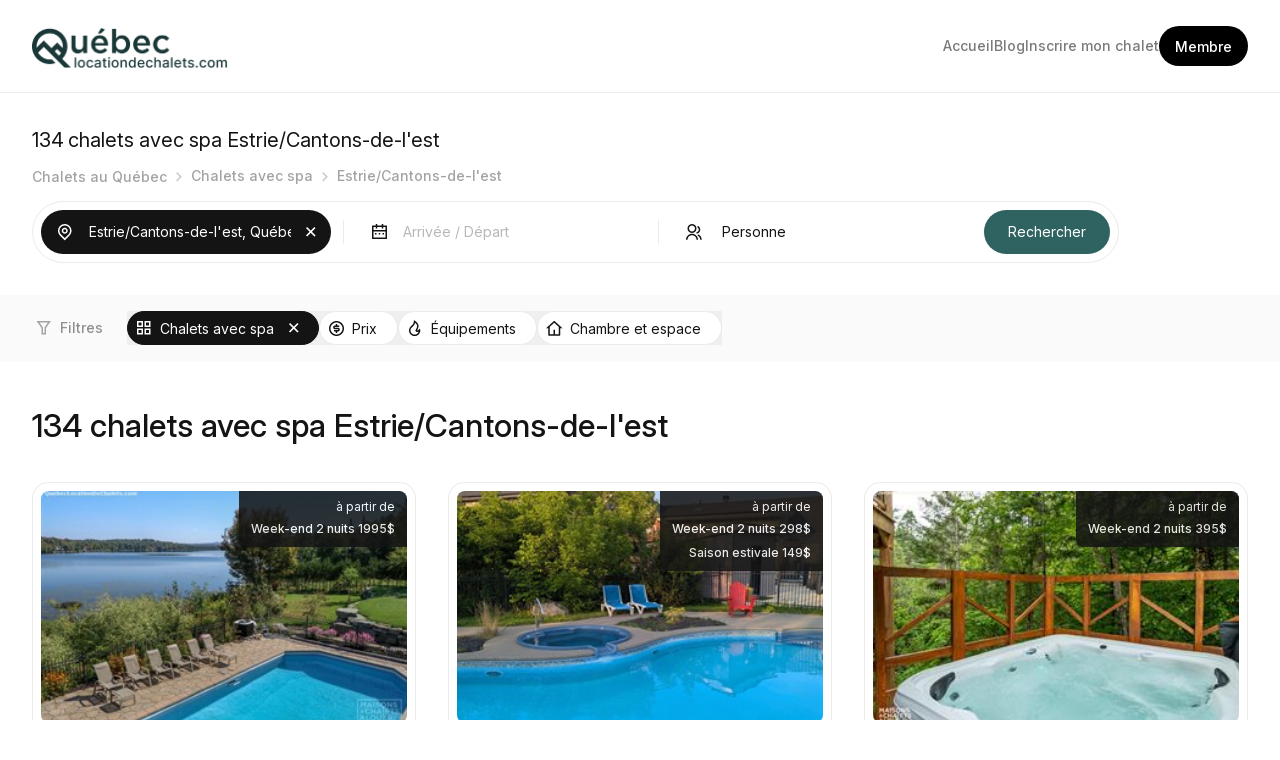

--- FILE ---
content_type: text/html; charset=utf-8
request_url: https://www.quebeclocationdechalets.com/chalets-avec-spa/Estrie-Cantons-de-lest?Page=7
body_size: 25085
content:


<!DOCTYPE html>
<html lang="fr">
<head><title>
	chalets avec spa Estrie/Cantons-de-l'est | location chalet Estrie/Cantons-de-l'est | page.7
</title><meta charset="utf-8" /><meta name="viewport" content="width=device-width, initial-scale=1, maximum-scale=1" /><meta name="Author" content="Québec location de chalets" /><meta property="fb:app_id" content="157906040893151" /><meta property="og:image" content="https://www.quebeclocationdechalets.com/img/promo/chalet-a-louer-website.png" /><meta name="description" content="chalets avec spa Estrie/Cantons-de-l'est. Pour des vacances réussies, louez un chalet avec SPA, que vous pourrez utiliser en toutes saisons. Profitez du SPA avec vos amis ou en famille. page: 7" /><meta name="Keywords" content="chalets avec spa Estrie/Cantons-de-l'est, chalet a louer Estrie/Cantons-de-l'est, location de chalets Estrie/Cantons-de-l'est, location chalet Estrie/Cantons-de-l'est, chalets Estrie/Cantons-de-l'est, chalet Estrie/Cantons-de-l'est" /><link rel="shortcut icon" type="image/x-icon" href="/img/Logo.ico" />


        <script async src="/js/flowbite-2.5.2.min.js?ver=1.0.0"></script>
    <script async src="/js/main.js?ver=1.0.0"></script>

   <link href="/css/Styles_Default.css?ver=1.0.0" rel="stylesheet" type="text/css" /><link href="/css/Styles_Chalets-a-louer.css?ver=1.0.0" rel="stylesheet" type="text/css" /><link href='/css/Styles_Chalets-avec-spa.css?v2021' rel='stylesheet' type='text/css'/><link href='/css/dist/tailwind.css?ver=20251106063512' rel='stylesheet' type='text/css'/><link href='/css/dist/main.css?ver=20251106063512' rel='stylesheet' type='text/css'/><link rel="preconnect" href="https://fonts.googleapis.com" /><link rel="preconnect" href="https://fonts.gstatic.com" crossorigin="" /><link href="https://fonts.googleapis.com/css2?family=Inter:ital,opsz,wght@0,14..32,100..900;1,14..32,100..900&amp;display=swap" rel="stylesheet" />



    <!-- Global site tag (gtag.js) - Google Analytics -->
    <script async src="https://www.googletagmanager.com/gtag/js?id=UA-3605827-1"></script>
    <script>
        window.dataLayer = window.dataLayer || [];
        function gtag() { dataLayer.push(arguments); }
        gtag('js', new Date());
        gtag('config', 'UA-3605827-1');
    </script>

     <!-- Meta Pixel Code -->
        <script>
        !function(f,b,e,v,n,t,s)
        {if(f.fbq)return;n=f.fbq=function(){n.callMethod?
        n.callMethod.apply(n,arguments):n.queue.push(arguments)};
        if(!f._fbq)f._fbq=n;n.push=n;n.loaded=!0;n.version='2.0';
        n.queue=[];t=b.createElement(e);t.async=!0;
        t.src=v;s=b.getElementsByTagName(e)[0];
        s.parentNode.insertBefore(t,s)}(window, document,'script',
        'https://connect.facebook.net/en_US/fbevents.js');
        fbq('init', '1223694339239567');
        fbq('track', 'PageView');
        </script>
        <noscript><img height="1" width="1" style="display:none"
        src="https://www.facebook.com/tr?id=1223694339239567&ev=PageView&noscript=1"
        /></noscript>
        <!-- End Meta Pixel Code -->
</head>
<body itemscope itemtype="http://schema.org/WebPage">
    
<header class="w-full md:border-b border-[#EBEBEB]">
<div class="max-w-[1248px] md:px-4 mx-auto relative">
        <div class="flex flex-wrap items-center justify-between p-6 md:px-0">
            <div class="flex flex-wrap items-center justify-between md:w-auto w-full">
                <a href="/">
                    <img src="/logo/QuebecLocationDeChaletsLogo.png" alt="QuebecLocationDeChaletsLogo" width="197" height="44" class="mobile-logo" />
                </a>
                <button data-collapse-toggle="navbar-default" type="button" class="inline-flex items-center w-10 h-10 justify-center text-sm text-gray-500 rounded-lg md:hidden hover:bg-gray-100 focus:outline-none" aria-controls="navbar-default" aria-expanded="false">
                    <img src="/images/tailwind-img/nav-button.svg" alt="Nav icon" class="nav-button | w-[40px] min-w-[40px] h-[40px]" />
                    <img src="/images/tailwind-img/nav-button-close.svg" alt="Nav icon" class="nav-button-close | w-[40px] min-w-[40px] h-[40px]" />
                </button>
            </div>
            <div class="hidden border border-[#EBEBEB] md:border-0 md:block md:w-auto bg-white absolute md:relative md:top-0 left-0 right-0 top-[84px] z-10" id="navbar-default">
                <nav>
                    <ul class="flex flex-col md:flex-row flex-wrap items-start md:items-center gap-4 lg:gap-8" itemscope itemtype="http://www.schema.org/SiteNavigationElement">
                        <li class="w-full md:w-auto ">
                            <a href="/" class="w-full md:w-auto px-6 py-4 md:px-0 md:py-0 font-medium text-[#7a7a7a] text-sm block ">
                                Accueil
                            </a>
                        </li>
                        <li class="w-full md:w-auto ">
                            <a href="https://blog.quebeclocationdechalets.com/" class="w-full md:w-auto px-6 py-4 md:px-0 md:py-0 font-medium text-[#7a7a7a] text-sm block ">
                                Blog
                            </a>
                        </li>
                        <li class="w-full md:w-auto ">
                            <a href="/inscription" class="w-full md:w-auto px-6 py-4 md:px-0 md:py-0 font-medium text-[#7a7a7a] text-sm block">
                                Inscrire mon chalet
                            </a>
                        </li>
                         
                        <li class="w-auto px-6 py-4 md:px-0 md:py-0">
                            <a href="/membre" class="bg-black py-2 px-4 rounded-3xl w-auto inline-block md:block text-center">
                                <span class="font-medium text-white text-sm">Membre</span>
                            </a>
                        </li>


                        <li class="w-full md:w-auto md:hidden" itemprop="name">
                            <a itemprop="url" href="/chalets-a-louer" class="w-full md:w-auto px-6 py-4 md:px-0 md:py-0 font-medium text-[#7a7a7a] text-sm block ">
                                Tous les chalets à louer
                            </a>
                        </li>
                        <li class="w-full md:w-auto md:hidden" itemprop="name">
                            <a itemprop="url" href="/chalets-a-rabais-derniere-minute" class="w-full md:w-auto px-6 py-4 md:px-0 md:py-0 font-medium text-[#7a7a7a] text-sm block ">
                                Chalets à rabais dernière minute
                            </a>
                        </li>
                        <li class="w-full md:w-auto md:hidden" itemprop="name">
                            <a itemprop="url" href="/chalets-a-louer-bord-de-leau" class="w-full md:w-auto px-6 py-4 md:px-0 md:py-0 font-medium text-[#7a7a7a] text-sm block ">
                                Chalets à louer au bord de l'eau
                            </a>
                        </li>
                        <li class="w-full md:w-auto md:hidden" itemprop="name">
                            <a itemprop="url" href="/chalets-ou-condos-de-ski"  class="w-full md:w-auto px-6 py-4 md:px-0 md:py-0 font-medium text-[#7a7a7a] text-sm block ">
                                Chalets ou condos de ski à louer
                            </a>
                        </li>
                        <li class="w-full md:w-auto md:hidden" itemprop="name">
                            <a itemprop="url" href="/chalets-avec-spa" class="w-full md:w-auto px-6 py-4 md:px-0 md:py-0 font-medium text-[#7a7a7a] text-sm block ">
                                Chalets avec spa
                            </a>
                        </li>
                        <li class="w-full md:w-auto md:hidden" itemprop="name">
                            <a itemprop="url" href="/chalets-en-pourvoirie-chasse-et-peche" class="w-full md:w-auto px-6 py-4 md:px-0 md:py-0 font-medium text-[#7a7a7a] text-sm block ">
                                Chalet à louer en pourvoirie
                            </a>
                        </li>

                    </ul>
                </nav>
            </div>
        </div>
    </div>
</header>


    <div class="max-w-[1248px] md:px-4 px-6 md:py-0 py-6 mt-8 mx-auto ">
        <div class="mb-2">
             <div class="flex flex-wrap items-center mb-2">
                <span id="lblCounteurDeChalet" class="lblcounter text-[20px] text-[#141414] mr-1">134</span>
                <h1 itemprop="name" class="text-[20px] text-[#141414]">
                    chalets avec spa Estrie/Cantons-de-l'est
                    </h1>
            </div>
            
        </div>
        <div id="barDeNav_PnlBarDeNavigation" class="barDeNav no-wrap search-breadcrum mb-3">
	
    <ol class="hidden md:flex flex-wrap items-center">
        <li class='home' ><a href='/chalets-a-louer' ><span>Chalets au Québec</span></a></li><li ><a href='/chalets-avec-spa' class=''><span>Chalets avec spa</span></a></li>
        
        
        <li ><a href='/chalets-avec-spa/Estrie-Cantons-de-lest' class='nolink'><span>Estrie/Cantons-de-l'est</span></a></li>
        
        
        
        
        
        
    </ol>
    <ol class="flex md:hidden flex-wrap items-center">
        <li class='home' ><a href='/chalets-a-louer' ><span>Tous</span></a></li><li ><a href='/chalets-avec-spa' class=''><span>Chalets avec spa</span></a></li>
        
        
        <li ><a href='/chalets-avec-spa/Estrie-Cantons-de-lest' class='nolink'><span>Estrie/Cantons-de-l'est</span></a></li>
        
        
        
        
        
        
    </ol>

</div>


    </div>
    <div id="body">
        <form method="post" action="./Estrie-Cantons-de-lest?vchCategoriePageName=chalets-avec-spa&amp;vchRegionPageName=Estrie-Cantons-de-lest&amp;Page=7" id="form1">
<div class="aspNetHidden">
<input type="hidden" name="__EVENTTARGET" id="__EVENTTARGET" value="" />
<input type="hidden" name="__EVENTARGUMENT" id="__EVENTARGUMENT" value="" />
<input type="hidden" name="__VIEWSTATE" id="__VIEWSTATE" value="/[base64]/dmVyPTIwMjUxMTA2MDYzNTEyJyByZWw9J3N0eWxlc2hlZXQnIHR5cGU9J3RleHQvY3NzJy8+DWQCDg8WAh8ABVY8bGluayBocmVmPScvY3NzL2Rpc3QvbWFpbi5jc3M/[base64]/[base64]/[base64]/[base64]/[base64]/[base64]/UGFnZT04Jz44PC9hPjwvbGk+PGxpIGNsYXNzPSdwYWdlLWl0ZW0nPjxhIGNsYXNzPSdwYWdlLWxpbmsnIGhyZWY9Jy9jaGFsZXRzLWF2ZWMtc3BhL0VzdHJpZS1DYW50b25zLWRlLWxlc3Q/[base64]////8PZAUnTGlzdGVfQ2hhbGV0cyRSZXBlYXRlcjEkY3RsMTEkTGlzdFZpZXcxDxQrAA5kZGRkZGRkFCsAAmRkAgJkZGRmAv////8PZAUnTGlzdGVfQ2hhbGV0cyRSZXBlYXRlcjEkY3RsMDQkTGlzdFZpZXcxDxQrAA5kZGRkZGRkFCsAAWQCAWRkZGYC/////w9kBSdMaXN0ZV9DaGFsZXRzJFJlcGVhdGVyMSRjdGwwMSRMaXN0VmlldzEPFCsADmRkZGRkZGQUKwACZGQCAmRkZGYC/////w9kBSdMaXN0ZV9DaGFsZXRzJFJlcGVhdGVyMSRjdGwwOSRMaXN0VmlldzEPFCsADmRkZGRkZGQUKwABZAIBZGRkZgL/////D2QFJ0xpc3RlX0NoYWxldHMkUmVwZWF0ZXIxJGN0bDAzJExpc3RWaWV3MQ8UKwAOZGRkZGRkZBQrAAFkAgFkZGRmAv////8PZAUnTGlzdGVfQ2hhbGV0cyRSZXBlYXRlcjEkY3RsMDUkTGlzdFZpZXcxDxQrAA5kZGRkZGRkFCsAAWQCAWRkZGYC/////w9kBSdMaXN0ZV9DaGFsZXRzJFJlcGVhdGVyMSRjdGwwNiRMaXN0VmlldzEPFCsADmRkZGRkZGQUKwABZAIBZGRkZgL/////[base64]////8PZAUnTGlzdGVfQ2hhbGV0cyRSZXBlYXRlcjEkY3RsMTAkTGlzdFZpZXcxDxQrAA5kZGRkZGRkFCsAAWQCAWRkZGYC/////w9kBSdMaXN0ZV9DaGFsZXRzJFJlcGVhdGVyMSRjdGwwMCRMaXN0VmlldzEPFCsADmRkZGRkZGQUKwABZAIBZGRkZgL/////D2QFJ0xpc3RlX0NoYWxldHMkUmVwZWF0ZXIxJGN0bDA4JExpc3RWaWV3MQ8UKwAOZGRkZGRkZBQrAAFkAgFkZGRmAv////8PZO/lP6gSepVvqxSq9ZQWPqljnaCppNaYGpnKMgzT4/En" />
</div>

<script type="text/javascript">
//<![CDATA[
var theForm = document.forms['form1'];
if (!theForm) {
    theForm = document.form1;
}
function __doPostBack(eventTarget, eventArgument) {
    if (!theForm.onsubmit || (theForm.onsubmit() != false)) {
        theForm.__EVENTTARGET.value = eventTarget;
        theForm.__EVENTARGUMENT.value = eventArgument;
        theForm.submit();
    }
}
//]]>
</script>


<div class="aspNetHidden">

	<input type="hidden" name="__VIEWSTATEGENERATOR" id="__VIEWSTATEGENERATOR" value="236A7B01" />
	<input type="hidden" name="__EVENTVALIDATION" id="__EVENTVALIDATION" value="/wEdAEooscea/uu7Qkj/ZhMNP45pWfv/p77lgdFLBW3/GnWbQmW8V4/7Fu0YBQ/cIjUIN7jAFuSJqwKa1n5UoUUOJzn5bB+QmoYr0tpThPWgpgf0tPArS7UkxFS26bU7g6TTYAGOGWeAP7t6L6unwA+CpHi/M07I72W7x/QS3QbRrfh0pTW7PrsWnxScM1QSD26DgAta4Vzles64hXWPeeF3FM8Vf2bxGuIesQkyJy18Y/ZTLJ++LZ+rjZu7MEaM78z/nnqHdq6ctt9QDNZv/TrAzQpV4BVWLKtG+aI+6/QuFInanYPBKOWnYvQNmB1Nsv+8QNtme+iCjlMf+pxY8LxPqA7/YXlD9STB6GkWURxO9F8OvecWe+MmxZGPS0Lb6ViZcYCCuv+neXX2BsKi6ivY3/M4a5bt14XhZ7Na2gDbGMN44S4YzZ+3Q04js1NlaNf8tWbp9x/xmpgR/7g8qRzFrUwROx4FdLDGn9MRWdpAPnfheCm4beS3kULAg8by6eovK1GEspfsdHPtJvBotf7gC2PI5a6tUkOuMV2BpoDemCj5qg8PxJ8XcoEZRlJKyjxnZsCpUQNVN/AFWvLoBmZQzvU5o5VCu1TJ35ZZqf/bX2lYK9gYPXb0p5dzTEad/iDMX+KFDvzFl92DBrOKZttoqLhK2LvfG8TI2fTKae3SgLWbRQjmo1elhcvIau/VdeKQ0yaXrceJGW0wOyk7K5q4945n1Ci4dw5A8CoeabVwNqkiWDWT2P0X/2bt13kv+NQiSn7k3DvWosfhSBOyYHyzj14o80E4XA1jte8vYaIA3cdJPGUC3ZoZp/PG3O5i08qwaiYQDrt6DaspfoZrP82mdSkSjh9FDDP/eEKPzj/6OOIqO3xjlxDAkFW2WqZtSisfSqryWal7a73LHtr4JbUCNNYm8nAkT7VmtIWu3NRNgGuGoQmV5lh1C/RO6sqjlx6kKnOSYAV0hxINUUC2BZuKjrqwLhkv91V++f2eA7W+N7XYexZhtgeoFW0iREkDAs2siwJTSu5x0XfazU0H6r7IMTYBKcV7Zg7r9Ad8k1Z9fVYdTYhb1vqPgpS0x2WE5WCRkWL7nACSvJ9OnsF0F9SuZXYX/nGzuvqkIW5OUFj4sgRmBMe/BtK28hgBACW6PeDl2b1V/I6Q67ZyF0EzB7/L0dh/h+uvyAXcBsGTmasXfxJf8UuGhboxY4ykmysz+9a8p569rKrWcZL7v/hQiEAlD2+9xYLRKrsdI5JM7/1MnhbAgmm3KnVgY6NVNvVvfRazaYtaOpblApW1OvvwI7AVsCU1TFttM0dSr/[base64]/xVRiGLVg0xgp7HlLVLZkKkMszSViqRArbbW/vnOnH5f5138yLcj5axIdz/QN9Z5nBoX09qUs+9jdENr7J" />
</div>
            <div id="Filtre">
                <div id="searchpanel" class="max-w-[1248px] md:px-4 md:pb-0 p-0 m-auto">
                    <div class="flex flex-wrap md:flex-nowrap items-center bg-white md:rounded-full md:p-2 p-0 max-w-[1087px] justify-between border border-[#EBEBEB] md:mb-8">
                        


<link href="/css/daterangepicker.min.css" rel="stylesheet" type="text/css" media="all" />
 <link href="/css/jquery-ui-1.14.min.css" rel="stylesheet" type="text/css" />

 <script src="/js/jquery-3.3.1.min.js"></script>
<script src="/js/jquery-ui-1.14.min.js"></script>
<script src="/js/jquery.ui.touch-punch.min.js"></script>

<script src="/js/daterangepicker-moment.min.js"></script>
<script src="/js/daterangepicker.min.js"></script>

<input type="hidden" name="FiltreVisiteur$hfnumID" id="FiltreVisiteur_hfnumID" value="5" />
<input type="hidden" name="FiltreVisiteur$hfval" id="FiltreVisiteur_hfval" value="Estrie/Cantons-de-l&#39;est" />
<input type="hidden" name="FiltreVisiteur$hftypeInfo" id="FiltreVisiteur_hftypeInfo" />
<input type="hidden" name="FiltreVisiteur$hfpathInfo" id="FiltreVisiteur_hfpathInfo" />
<input type="hidden" name="FiltreVisiteur$hfcpt" id="FiltreVisiteur_hfcpt" />
<input type="hidden" name="FiltreVisiteur$hfTBL" id="FiltreVisiteur_hfTBL" value="vw_RechercheListe_SousRegion" />
<input type="hidden" name="FiltreVisiteur$hfFLD" id="FiltreVisiteur_hfFLD" value="numIDSousRegion" />
<input type="hidden" name="FiltreVisiteur$hfCheckin" id="FiltreVisiteur_hfCheckin" />
<input type="hidden" name="FiltreVisiteur$hfCheckout" id="FiltreVisiteur_hfCheckout" />

<div id="FiltreVisiteur_Panel1" class=" w-full" onkeypress="javascript:return WebForm_FireDefaultButton(event, &#39;FiltreVisiteur_btnRecherche&#39;)">
	
    <div class="flex flex-wrap md:flex-nowrap items-center">
        <div class="w-full py-2 md:py-0 px-2 md:px-0">
            <div class="divFieldSearch">
                <div id="FiltreVisiteur_btnFieldSearch" class="flex flex-nowrap items-center field_active">
		
                    <div class=" pl-3 pr-2">
                        <svg width="24" height="24" viewBox="0 0 24 24" fill="none" xmlns="http://www.w3.org/2000/svg">
                        <path d="M11.75 18.1749L15.4625 14.4624C16.1967 13.7282 16.6966 12.7927 16.8992 11.7743C17.1017 10.756 16.9977 9.70039 16.6003 8.74111C16.2029 7.78183 15.53 6.96192 14.6667 6.38507C13.8033 5.80821 12.7883 5.50032 11.75 5.50032C10.7117 5.50032 9.69666 5.80821 8.83332 6.38507C7.96997 6.96192 7.29706 7.78183 6.89969 8.74111C6.50231 9.70039 6.39831 10.756 6.60084 11.7743C6.80337 12.7927 7.30333 13.7282 8.0375 14.4624L11.75 18.1749ZM11.75 20.2959L6.977 15.5229C6.03301 14.5789 5.39014 13.3762 5.1297 12.0668C4.86925 10.7575 5.00293 9.40026 5.51382 8.16687C6.02472 6.93347 6.88988 5.87927 7.99991 5.13757C9.10994 4.39588 10.415 4 11.75 4C13.085 4 14.3901 4.39588 15.5001 5.13757C16.6101 5.87927 17.4753 6.93347 17.9862 8.16687C18.4971 9.40026 18.6308 10.7575 18.3703 12.0668C18.1099 13.3762 17.467 14.5789 16.523 15.5229L11.75 20.2959ZM11.75 12.2499C12.1478 12.2499 12.5294 12.0919 12.8107 11.8106C13.092 11.5293 13.25 11.1478 13.25 10.7499C13.25 10.3521 13.092 9.97059 12.8107 9.68928C12.5294 9.40798 12.1478 9.24994 11.75 9.24994C11.3522 9.24994 10.9706 9.40798 10.6893 9.68928C10.408 9.97059 10.25 10.3521 10.25 10.7499C10.25 11.1478 10.408 11.5293 10.6893 11.8106C10.9706 12.0919 11.3522 12.2499 11.75 12.2499ZM11.75 13.7499C10.9544 13.7499 10.1913 13.4339 9.62868 12.8713C9.06607 12.3087 8.75 11.5456 8.75 10.7499C8.75 9.95429 9.06607 9.19123 9.62868 8.62862C10.1913 8.06601 10.9544 7.74994 11.75 7.74994C12.5457 7.74994 13.3087 8.06601 13.8713 8.62862C14.4339 9.19123 14.75 9.95429 14.75 10.7499C14.75 11.5456 14.4339 12.3087 13.8713 12.8713C13.3087 13.4339 12.5457 13.7499 11.75 13.7499Z" fill="currentColor"/>
                        </svg>
                    </div>
                    <div class="w-full rounded pl-1">
                        <input name="FiltreVisiteur$txtSearch" type="text" value="Estrie/Cantons-de-l&#39;est, Québec" maxlength="100" id="FiltreVisiteur_txtSearch" tabindex="-1" class="txtFieldSearch | w-full h-10 md:h-11 text-sm text-[#141414] bg-transparent focus:outline-0" placeholder="Destination ou N° annonce" onfocus="this.placeholder = &#39;&#39;" onblur="this.placeholder = &#39;Destination ou N° annonce&#39;" />
                    </div>
                    <div class="btncleanBox | pl-2 pr-2" onclick="myClear('FiltreVisiteur_txtSearch', 'FiltreVisiteur_hfnumID','FiltreVisiteur_hfval')">
                          <svg width="24" height="24" viewBox="0 0 24 24" fill="none" xmlns="http://www.w3.org/2000/svg">
                              <path d="M11.773 10.7125L15.4855 7L16.546 8.0605L12.8335 11.773L16.546 15.4855L15.4855 16.546L11.773 12.8335L8.0605 16.546L7 15.4855L10.7125 11.773L7 8.0605L8.0605 7L11.773 10.7125Z" fill="currentColor"></path>
                          </svg>
                    </div>
                
	</div>
            </div>
        </div>
        <div class="md:h-6 h-px bg-[#EBEBEB] w-full md:w-px  md:mx-3 mx-0 "></div>

        <div class=" w-full py-2 md:py-0 px-2 md:px-0">
            <div class="divFieldDate">
                <div id="FiltreVisiteur_btnFieldDaterange" class="field flex flex-nowrap items-center">
		
                    <div class=" pl-3 pr-2">
                         <svg width="24" height="24" viewBox="0 0 24 24" fill="none" xmlns="http://www.w3.org/2000/svg">
                         <path d="M16.25 5.5H19.25C19.4489 5.5 19.6397 5.57902 19.7803 5.71967C19.921 5.86032 20 6.05109 20 6.25V18.25C20 18.4489 19.921 18.6397 19.7803 18.7803C19.6397 18.921 19.4489 19 19.25 19H5.75C5.55109 19 5.36032 18.921 5.21967 18.7803C5.07902 18.6397 5 18.4489 5 18.25V6.25C5 6.05109 5.07902 5.86032 5.21967 5.71967C5.36032 5.57902 5.55109 5.5 5.75 5.5H8.75V4H10.25V5.5H14.75V4H16.25V5.5ZM18.5 11.5H6.5V17.5H18.5V11.5ZM14.75 7H10.25V8.5H8.75V7H6.5V10H18.5V7H16.25V8.5H14.75V7ZM8 13H9.5V14.5H8V13ZM11.75 13H13.25V14.5H11.75V13ZM15.5 13H17V14.5H15.5V13Z" fill="currentColor"/>
                         </svg>
                    </div>
                    <div class="w-full rounded pl-1">
                        <input name="FiltreVisiteur$txtDaterange" type="text" id="FiltreVisiteur_txtDaterange" placeholder="Arrivée / Départ" class="txtFieldDate | w-full h-10 md:h-11 text-sm text-[#141414] bg-transparent focus:outline-0" onclick="this.value = &#39;&#39;" autocomplete="off" maxlength="50" />
                    </div>
                    <div class="btncleanBox | pl-2 pr-2" onclick="myClear('FiltreVisiteur_txtDaterange', 'FiltreVisiteur_hfCheckin','FiltreVisiteur_hfCheckout')">
                        <svg width="24" height="24" viewBox="0 0 24 24" fill="none" xmlns="http://www.w3.org/2000/svg">
                            <path d="M11.773 10.7125L15.4855 7L16.546 8.0605L12.8335 11.773L16.546 15.4855L15.4855 16.546L11.773 12.8335L8.0605 16.546L7 15.4855L10.7125 11.773L7 8.0605L8.0605 7L11.773 10.7125Z" fill="currentColor"></path>
                        </svg>
                    </div>
                
	</div>
            </div>
        </div>
        <div class="md:h-6 h-px bg-[#EBEBEB] w-full md:w-px  md:mx-3 mx-0 "></div>
        <div class=" w-full py-2 md:py-0 px-2 md:px-0">
            <div class="divFieldCapacite">
                <div id="FiltreVisiteur_btnFieldCapacite" class="field flex flex-nowrap items-center">
		
                    <div class=" pl-3 pr-2">
                      <svg width="24" height="24" viewBox="0 0 24 24" fill="none" xmlns="http://www.w3.org/2000/svg">
                      <path d="M4 19.75C4 18.1587 4.63214 16.6326 5.75736 15.5074C6.88258 14.3821 8.4087 13.75 10 13.75C11.5913 13.75 13.1174 14.3821 14.2426 15.5074C15.3679 16.6326 16 18.1587 16 19.75H14.5C14.5 18.5565 14.0259 17.4119 13.182 16.568C12.3381 15.7241 11.1935 15.25 10 15.25C8.80653 15.25 7.66193 15.7241 6.81802 16.568C5.97411 17.4119 5.5 18.5565 5.5 19.75H4ZM10 13C7.51375 13 5.5 10.9862 5.5 8.5C5.5 6.01375 7.51375 4 10 4C12.4862 4 14.5 6.01375 14.5 8.5C14.5 10.9862 12.4862 13 10 13ZM10 11.5C11.6575 11.5 13 10.1575 13 8.5C13 6.8425 11.6575 5.5 10 5.5C8.3425 5.5 7 6.8425 7 8.5C7 10.1575 8.3425 11.5 10 11.5ZM16.213 14.2773C17.267 14.7519 18.1615 15.5209 18.7889 16.4918C19.4164 17.4626 19.7501 18.594 19.75 19.75H18.25C18.2502 18.883 17.9999 18.0344 17.5293 17.3062C17.0587 16.578 16.3878 16.0012 15.5972 15.6453L16.2123 14.2773H16.213ZM15.697 5.80975C16.4526 6.12122 17.0987 6.65015 17.5533 7.32942C18.0078 8.00869 18.2503 8.80768 18.25 9.625C18.2503 10.6542 17.8658 11.6464 17.1719 12.4066C16.478 13.1668 15.525 13.6401 14.5 13.7335V12.2238C15.0557 12.1442 15.5713 11.8885 15.971 11.4943C16.3707 11.1002 16.6335 10.5882 16.7209 10.0337C16.8082 9.47916 16.7155 8.91122 16.4563 8.41327C16.1971 7.91531 15.7851 7.51356 15.2808 7.267L15.697 5.80975Z" fill="currentColor"/>
                      </svg>
                    </div>
                    <div class="w-full rounded pl-1">
                        <select name="FiltreVisiteur$ddlintCapacite" id="FiltreVisiteur_ddlintCapacite" class="w-full h-10 md:h-11 text-sm text-[#141414] focus:outline-0 appearance-none">
			<option value="0">&#160;Personne&#160;</option>
			<option value="2">&#160;2 personnes ou +</option>
			<option value="2-4">&#160;2 &#224; 4 personnes</option>
			<option value="4">&#160;4 personnes ou +</option>
			<option value="4-6">&#160;4 &#224; 6 personnes</option>
			<option value="6">&#160;6 personnes ou +</option>
			<option value="6-8">&#160;6 &#224; 8 personnes</option>
			<option value="8">&#160;8 personnes ou +</option>
			<option value="12">&#160;12 personnes ou +</option>
			<option value="15">&#160;15 personnes ou +</option>

		</select>
                    </div>
                    <div class="btncleanBox pl-2 pr-2" onclick="myClear('FiltreVisiteur_ddlintCapacite', 'FiltreVisiteur_ddlintCapacite','FiltreVisiteur_ddlintCapacite')">
                         <svg width="24" height="24" viewBox="0 0 24 24" fill="none" xmlns="http://www.w3.org/2000/svg">
                             <path d="M11.773 10.7125L15.4855 7L16.546 8.0605L12.8335 11.773L16.546 15.4855L15.4855 16.546L11.773 12.8335L8.0605 16.546L7 15.4855L10.7125 11.773L7 8.0605L8.0605 7L11.773 10.7125Z" fill="currentColor"></path>
                         </svg>
                    </div>
                
	</div>
            </div>
        </div>
        <div class="md:h-6 h-px bg-[#EBEBEB] w-full md:w-px  md:mx-3 mx-0 md:hidden"></div>
        
            <div class="w-full md:w-auto mx-auto md:ml-auto px-2 md:pr-0 md:pl-6 my-6 md:my-0">
                <input type="submit" name="FiltreVisiteur$btnRecherche" value="Rechercher" id="FiltreVisiteur_btnRecherche" class="go-Button | h-10 md:h-11 cursor-pointer bg-[#2E6361] text-white text-sm px-6 py-3 rounded-3xl md:w-auto w-full" />
            </div>
        

    </div>

    <script type="text/javascript">
        $(document).ready(function () {
            document.getElementById("FiltreVisiteur_txtDaterange").readOnly = true;
            //autocomplete
            $("#FiltreVisiteur_txtSearch").autocomplete({
                source: function (request, response) {
                    $.ajax({
                        url: '/wservice.asmx/AutoComplite',
                        data: "{ 'prefix': '" + request.term + "'}",
                        dataType: "json",
                        type: "POST",
                        contentType: "application/json; charset=utf-8",
                        success: function (data) {
                            response($.map(data.d, function (item) {
                                return {
                                    label: item.split('*')[0],
                                    val: item.split('*')[1],
                                    typeInfo: item.split('*')[2],
                                    pathInfo: item.split('*')[3],
                                    cpt: item.split('*')[4],
                                    TBL: item.split('*')[5],
                                    FLD: item.split('*')[6]
                                }
                            }))
                        },
                        error: function (response) {
                            //alert(response.responseText);
                        },
                        failure: function (response) {
                            //alert(response.responseText);
                        }
                    });
                },
                select: function (e, i) {
                    $("#FiltreVisiteur_hfnumID").val(i.item.val);
                    $("#FiltreVisiteur_hfTBL").val(i.item.TBL);
                    $("#FiltreVisiteur_hfFLD").val(i.item.FLD);
                },
                close: function () {
                    //$("#form1").submit();
                },
                minLength: 2
            })
                .data("autocomplete")._renderItem = function (ul, item) {
                    return $("<li></li>")
                        .data("item.autocomplete", item)
                        .append("<a>" + item.label + "<span> - " + item.typeInfo + "</span></br><span>" + item.pathInfo + "</span></a>")
                        .appendTo(ul);
                };


            // calendar
            $("#FiltreVisiteur_txtCheckin").datepicker({
                closeText: 'Fermer',
                prevText: 'Précédent',
                nextText: 'Suivant',
                currentText: 'Aujourd\'hui',
                monthNames: ['Janvier', 'Février', 'Mars', 'Avril', 'Mai', 'Juin', 'Juillet', 'Août', 'Septembre', 'Octobre', 'Novembre', 'Décembre'],
                monthNamesShort: ['Janv.', 'Févr.', 'Mars', 'Avril', 'Mai', 'Juin', 'Juil.', 'Août', 'Sept.', 'Oct.', 'Nov.', 'Déc.'],
                dayNames: ['Dimanche', 'Lundi', 'Mardi', 'Mercredi', 'Jeudi', 'Vendredi', 'Samedi'],
                dayNamesShort: ['Dim.', 'Lun.', 'Mar.', 'Mer.', 'Jeu.', 'Ven.', 'Sam.'],
                dayNamesMin: ['D', 'L', 'M', 'M', 'J', 'V', 'S'],
                weekHeader: 'Sem.',
                dateFormat: 'dd-M-yy',
                altField: "#datepicker",
                numberOfMonths: 1,
                onSelect: function (date) {
                    var date2 = $('#FiltreVisiteur_txtCheckin').datepicker('getDate');
                    date2.setDate(date2.getDate());
                    $('#FiltreVisiteur_txtCheckout').datepicker('setDate', date2);
                    $('#FiltreVisiteur_txtCheckout').datepicker('option', 'minDate', date2);
                },
                onClose: function () {
                    $('#FiltreVisiteur_txtCheckout').datepicker('show');
                }
            });

            // calendar
            $('#FiltreVisiteur_txtCheckout').datepicker({
                closeText: 'Fermer',
                prevText: 'Précédent',
                nextText: 'Suivant',
                currentText: 'Aujourd\'hui',
                monthNames: ['Janvier', 'Février', 'Mars', 'Avril', 'Mai', 'Juin', 'Juillet', 'Août', 'Septembre', 'Octobre', 'Novembre', 'Décembre'],
                monthNamesShort: ['Janv.', 'Févr.', 'Mars', 'Avril', 'Mai', 'Juin', 'Juil.', 'Août', 'Sept.', 'Oct.', 'Nov.', 'Déc.'],
                dayNames: ['Dimanche', 'Lundi', 'Mardi', 'Mercredi', 'Jeudi', 'Vendredi', 'Samedi'],
                dayNamesShort: ['Dim.', 'Lun.', 'Mar.', 'Mer.', 'Jeu.', 'Ven.', 'Sam.'],
                dayNamesMin: ['D', 'L', 'M', 'M', 'J', 'V', 'S'],
                weekHeader: 'Sem.',
                dateFormat: 'dd-M-yy',
                altField: "#datepicker",
                onClose: function () {
                    var dt1 = $('#FiltreVisiteur_txtCheckin').datepicker('getDate');
                    console.log(dt1);
                    var dt2 = $('#FiltreVisiteur_txtCheckout').datepicker('getDate');
                    if (dt2 <= dt1) {
                        var minDate = $('#FiltreVisiteur_txtCheckout').datepicker('option', 'minDate');
                        $('#FiltreVisiteur_txtCheckout').datepicker('setDate', minDate);
                    }
                }
            });

            $('.no-modal').on('click', function (e) {
                e.stopPropagation();
            });

        });

        function myClear(fieldName1, fieldName2, fieldName3) {
            document.getElementById(fieldName1).value = ''
            document.getElementById(fieldName2).value = ''
            document.getElementById(fieldName3).value = ''
            //call le bouton recherche
            $("#FiltreVisiteur_btnRecherche").click();
        }


    </script>
    <script type="text/javascript">
        $(document).ready(function () {
            //daterangepicker
            $('#imgCal1').click(function () {
                $('#FiltreVisiteur_txtDaterange').focus();
            });

            $('input[name="FiltreVisiteur$txtDaterange"]').daterangepicker({
                autoUpdateInput: false,
                "autoApply": true,
                locale: {
                    daysOfWeek: ['Dim', 'Lun', 'Mar', 'Mer', 'Jeu', 'Ven', 'Sa'],
                    monthNames: ['Janvier', 'Fevrier', 'Mars', 'Avril', 'Mai', 'Juin', 'Juillet', 'Aout', 'Septembre', 'Octobre', 'Novembre', 'Decembre'],
                    format: 'YYYY-MM-DD',
                    cancelLabel: 'Clear'
                }
            });

            $('input[name="FiltreVisiteur$txtDaterange"]').on('apply.daterangepicker', function (ev, picker) {
                $('#FiltreVisiteur_txtDaterange').val(picker.startDate.format("ddd DD MMM") + ' - ' + picker.endDate.format("ddd DD MMM"));
                $('#FiltreVisiteur_hfCheckin').val(picker.startDate.format('YYYY-MM-DD'));
                $('#FiltreVisiteur_hfCheckout').val(picker.endDate.format('YYYY-MM-DD'));
            });

        });
    </script>

    <script type="text/javascript">
            //$(document).ready(function () {
            //    var Capacite = $('.dllCapacite').val();
            //    if (Capacite != '0') {
            //        $('.dllCapacite').css('color', 'black');
            //    } else {
            //        $('.dllCapacite').css('color', '#aaaaaa');
            //    };
            //    $('.dllCapacite').change(function () {
            //        var current = $('.dllCapacite').val();
            //        if (current != '0') {
            //            $('.dllCapacite').css('color', 'black');
            //        } else {
            //            $('.dllCapacite').css('color', '#aaaaaa');
            //        }
            //    });
            //});
    </script>

    

    <div style="clear: both;"></div>

</div>








                    </div>
                </div>

                <div class="bg-[#FAFAFA]">
                    <div class="max-w-[1248px] md:p-4 mx-auto p-6">
                        <div class="flex flex-wrap items-center gap-3">
                            <div class="md:mb-0 mb-3  md:mr-6 flex flex-wrap items-center w-full md:w-auto">
                                <svg class="mr-1" width="24" height="24" viewBox="0 0 24 24" fill="none" xmlns="http://www.w3.org/2000/svg">
                                    <path d="M18.5 5V6.5H17.75L14 12.125V18.5H9.5V12.125L5.75 6.5H5V5H18.5ZM7.553 6.5L11 11.6705V17H12.5V11.6705L15.947 6.5H7.553Z" fill="#A3A3A3" />
                                </svg>
                                <span class="text-sm font-medium text-[#8F8F8F]">Filtres</span>

                            </div>
                            <div class="block">
                                
<div class="" id="Filtre_Categorie">

    <!-- Button trigger modal -->
    <button type="button" class="outline-none" data-modal-target="ModalCategorie"  data-modal-toggle="ModalCategorie">
        <div id="_FiltreVisiteur_categorie_Frm_btnCategorie" class="d-table btnFilter_active">
	
            <div class="flex flex-wrap items-center rounded-3xl py-1 pl-1 pr-3">
            <div class=" pr-1">
                <svg width="24" height="24" viewBox="0 0 24 24" fill="none" xmlns="http://www.w3.org/2000/svg">
                    <path d="M5 5H11V11H5V5ZM5 12.5H11V18.5H5V12.5ZM12.5 5H18.5V11H12.5V5ZM12.5 12.5H18.5V18.5H12.5V12.5ZM14 6.5V9.5H17V6.5H14ZM14 14V17H17V14H14ZM6.5 6.5V9.5H9.5V6.5H6.5ZM6.5 14V17H9.5V14H6.5Z" fill="currentColor" />
                </svg>
            </div>
            <div class="mr-2">
                <span id="_FiltreVisiteur_categorie_Frm_lbltitre" class="text-sm">Chalets avec spa</span>
            </div>
            <div>
                <a id="_FiltreVisiteur_categorie_Frm_btncleanBox" href="javascript:__doPostBack(&#39;_FiltreVisiteur_categorie_Frm$btncleanBox&#39;,&#39;&#39;)">
                    <svg width="24" height="24" viewBox="0 0 24 24" fill="none" xmlns="http://www.w3.org/2000/svg">
                                          <path d="M11.773 10.7125L15.4855 7L16.546 8.0605L12.8335 11.773L16.546 15.4855L15.4855 16.546L11.773 12.8335L8.0605 16.546L7 15.4855L10.7125 11.773L7 8.0605L8.0605 7L11.773 10.7125Z" fill="currentColor"></path>
                                      </svg>
                </a>
            </div>
            </div>
        
</div>
    </button>

    <!-- Modal -->
    <div class="modal fade" id="ModalCategorie" tabindex="-1" aria-labelledby="ModalCategorieTitle" aria-hidden="true">
        <div class="modal-dialog w-[592px] bg-white border border-[#EBEBEB] rounded-xl p-5">
            <div class="modal-content">
                <div class="modal-header flex flex-wrap items-center justify-between mb-5">
                    <h5 class="text-base text-black" id="ModalCategorieTitle">Filtre catégories</h5>
                    <button type="button" class="close" data-modal-hide="ModalCategorie" aria-label="Close">
                        <svg width="24" height="24" viewBox="0 0 24 24" fill="none" xmlns="http://www.w3.org/2000/svg">
                            <path d="M11.773 10.7125L15.4855 7L16.546 8.0605L12.8335 11.773L16.546 15.4855L15.4855 16.546L11.773 12.8335L8.0605 16.546L7 15.4855L10.7125 11.773L7 8.0605L8.0605 7L11.773 10.7125Z" fill="#B8B8B8" />
                        </svg>
                    </button>
                </div>
                <div class="w-full h-px bg-[#F0F0F0]"></div>
                <div class="mt-5 modal-body space-y-4">

                    <label for="_FiltreVisiteur_categorie_Frm_chkDerniereMin" class="flex custom-checkbox items-center relative">
                        <input id="_FiltreVisiteur_categorie_Frm_chkDerniereMin" type="checkbox" name="_FiltreVisiteur_categorie_Frm$chkDerniereMin" />
                        <span class="checkbox-checkmark"></span>
                        <span class="checkboxtext text-sm font-medium text-[#141414]">Chalets à rabais dernière minute</span>
                    </label>


                    <label  for="_FiltreVisiteur_categorie_Frm_chkBordDeLeau" class="flex custom-checkbox items-center relative">
                        <input id="_FiltreVisiteur_categorie_Frm_chkBordDeLeau" type="checkbox" name="_FiltreVisiteur_categorie_Frm$chkBordDeLeau" />
                        <span class="checkbox-checkmark"></span>
                        <span class="checkboxtext text-sm font-medium text-[#141414]">Chalets à louer au bord de l'eau</span>
                    </label>


<div class=" pl-8 space-y-4">
                        <label  for="_FiltreVisiteur_categorie_Frm_chkRiverain" class="flex custom-checkbox items-center relative">
                            <input id="_FiltreVisiteur_categorie_Frm_chkRiverain" type="checkbox" name="_FiltreVisiteur_categorie_Frm$chkRiverain" />
                            <span class="checkbox-checkmark"></span>
                            <span class="checkboxtextSmall text-sm font-medium text-[#141414]">Bord de l'eau riverain</span>
                        </label>


                        <label for="_FiltreVisiteur_categorie_Frm_chkPlagePrive" class="flex custom-checkbox items-center relative">
                            <input id="_FiltreVisiteur_categorie_Frm_chkPlagePrive" type="checkbox" name="_FiltreVisiteur_categorie_Frm$chkPlagePrive" />
                            <span class="checkbox-checkmark"></span>
                            <span class="checkboxtextSmall text-sm font-medium text-[#141414]">Bord de l'eau plage privée</span>
                        </label>
                        </div>

                    <label for="_FiltreVisiteur_categorie_Frm_chkski" class="flex custom-checkbox items-center relative">
                        <input id="_FiltreVisiteur_categorie_Frm_chkski" type="checkbox" name="_FiltreVisiteur_categorie_Frm$chkski" />
                        <span class="checkbox-checkmark"></span>
                        <span class="checkboxtext text-sm font-medium text-[#141414]">Chalets ou condos de ski à louer</span>
                    </label>

                        <div class="pl-8 space-y-4">
                        <label for="_FiltreVisiteur_categorie_Frm_chkskiPDP" class="flex custom-checkbox items-center relative">
                            <input id="_FiltreVisiteur_categorie_Frm_chkskiPDP" type="checkbox" name="_FiltreVisiteur_categorie_Frm$chkskiPDP" />
                            <span class="checkbox-checkmark"></span>
                            <span class="checkboxtextSmall text-sm font-medium text-[#141414]">Au pied des pentes de ski</span>
                        </label>
                    </div>

                    <label for="_FiltreVisiteur_categorie_Frm_chkspa" class="flex custom-checkbox items-center relative">
                        <input id="_FiltreVisiteur_categorie_Frm_chkspa" type="checkbox" name="_FiltreVisiteur_categorie_Frm$chkspa" checked="checked" />
                        <span class="checkbox-checkmark"></span>
                        <span class="checkboxtext text-sm font-medium text-[#141414]">Chalets avec spa</span>
                    </label>

                    <label for="_FiltreVisiteur_categorie_Frm_chkPourvoirie" class="flex custom-checkbox items-center relative">
                        <input id="_FiltreVisiteur_categorie_Frm_chkPourvoirie" type="checkbox" name="_FiltreVisiteur_categorie_Frm$chkPourvoirie" />
                        <span class="checkbox-checkmark"></span>
                        <span class="checkboxtext text-sm font-medium text-[#141414]">Pourvoirie</span>
                    </label>

                    <div>
                        <span id="_FiltreVisiteur_categorie_Frm_lblcpt" class="lblcptChalet lblcptChalet_categorie text-xs text-[#A3A3A3]">134 chalets</span>
                    </div>
                </div>
                <div class="w-full h-px bg-[#F0F0F0] mt-5"></div>
                <div class="modal-footer mt-5 flex flex-wrap">
                    <div class="w-1/2 pr-3">
                        <label for="_FiltreVisiteur_categorie_Frm_But_Effacer" class="h-10 border border-[#EBEBEB] w-full text-center rounded-3xl flex flex-wrap items-center justify-center font-medium text-sm text-[#141414]" role='button'>Effacer</label>
                        <input type="submit" name="_FiltreVisiteur_categorie_Frm$But_Effacer" value="" id="_FiltreVisiteur_categorie_Frm_But_Effacer" class="hide" />
                    </div>
                    <div class="w-1/2 pl-3">
                        <label for="_FiltreVisiteur_categorie_Frm_But_Appliquer" class="h-10 border border-[#141414] w-full text-center rounded-3xl flex flex-wrap items-center justify-center bg-[#141414] text-white text-sm font-medium" role='button'>Appliquer</label>
                        <input type="submit" name="_FiltreVisiteur_categorie_Frm$But_Appliquer" value="" id="_FiltreVisiteur_categorie_Frm_But_Appliquer" class="hide" />
                    </div>

                </div>
            </div>
        </div>
    </div>

    <script type="text/javascript">
        $(function () {

            $("#_FiltreVisiteur_categorie_Frm_btncleanBox").click(function (e) {
                e.stopPropagation();//stop click from opening modal
            });

            $('#Filtre_Categorie input[type=checkbox]').change(function (e) {
                var categorie = {};

                categorie.bde = document.getElementById('_FiltreVisiteur_categorie_Frm_chkBordDeLeau').checked;
                categorie.Riverain = document.getElementById('_FiltreVisiteur_categorie_Frm_chkRiverain').checked;
                categorie.pp = document.getElementById('_FiltreVisiteur_categorie_Frm_chkPlagePrive').checked;
                categorie.ski = document.getElementById('_FiltreVisiteur_categorie_Frm_chkski').checked;
                categorie.skiPDP = document.getElementById('_FiltreVisiteur_categorie_Frm_chkskiPDP').checked;
                categorie.pourvoirie = document.getElementById('_FiltreVisiteur_categorie_Frm_chkPourvoirie').checked;
                categorie.spa = document.getElementById('_FiltreVisiteur_categorie_Frm_chkspa').checked;
                categorie.dernMin = document.getElementById('_FiltreVisiteur_categorie_Frm_chkDerniereMin').checked;

                $.ajax({
                    type: "POST",
                    url: '/wservice.asmx/cpt_chalets_categorie',
                    data: '{categorie: ' + JSON.stringify(categorie) + '}',
                    contentType: "application/json; charset=utf-8",
                    dataType: "json",
                    success: function (response) {
                        $(".lblcptChalet_categorie").text(response.d + ' chalets');
                    }
                });
                return false;
            });
        });

        $(document).ready(function () {
            //bord de leau
            $('#_FiltreVisiteur_categorie_Frm_chkPlagePrive').change(function () {
                if ($(this).is(":checked")) {
                    $('#_FiltreVisiteur_categorie_Frm_chkBordDeLeau').prop("checked", true);
                }
            });
            $('#_FiltreVisiteur_categorie_Frm_chkRiverain').change(function () {
                if ($(this).is(":checked")) {
                    $('#_FiltreVisiteur_categorie_Frm_chkBordDeLeau').prop("checked", true);
                }
            });


            //ski
            $('#_FiltreVisiteur_categorie_Frm_chkskiPDP').change(function () {
                if ($(this).is(":checked")) {
                    $('#_FiltreVisiteur_categorie_Frm_chkski').prop("checked", true);
                }
            });

        });
    </script>

</div>

                            </div>
                            <div class="block">
                                
<div class="" id="Filtre_Prix">

    <input type="hidden" name="FiltreVisiteur_Prix$hfpriceMax" id="FiltreVisiteur_Prix_hfpriceMax" />
    <button type="button" class="outline-none" data-modal-target="ModalFiltrePrix" data-modal-toggle="ModalFiltrePrix">
        <div id="FiltreVisiteur_Prix_btnPrix" class="btnFilter">
	
            <div class="flex flex-wrap items-center border border-[#EBEBEB] rounded-3xl py-1 pl-1 pr-3 bg-white">
            <div class=" pr-1">
                <svg width="24" height="24" viewBox="0 0 24 24" fill="none" xmlns="http://www.w3.org/2000/svg">
                    <path d="M12.5 20C8.35775 20 5 16.6423 5 12.5C5 8.35775 8.35775 5 12.5 5C16.6423 5 20 8.35775 20 12.5C20 16.6423 16.6423 20 12.5 20ZM12.5 18.5C14.0913 18.5 15.6174 17.8679 16.7426 16.7426C17.8679 15.6174 18.5 14.0913 18.5 12.5C18.5 10.9087 17.8679 9.38258 16.7426 8.25736C15.6174 7.13214 14.0913 6.5 12.5 6.5C10.9087 6.5 9.38258 7.13214 8.25736 8.25736C7.13214 9.38258 6.5 10.9087 6.5 12.5C6.5 14.0913 7.13214 15.6174 8.25736 16.7426C9.38258 17.8679 10.9087 18.5 12.5 18.5ZM9.875 14H14C14.0995 14 14.1948 13.9605 14.2652 13.8902C14.3355 13.8198 14.375 13.7245 14.375 13.625C14.375 13.5255 14.3355 13.4302 14.2652 13.3598C14.1948 13.2895 14.0995 13.25 14 13.25H11C10.5027 13.25 10.0258 13.0525 9.67417 12.7008C9.32254 12.3492 9.125 11.8723 9.125 11.375C9.125 10.8777 9.32254 10.4008 9.67417 10.0492C10.0258 9.69754 10.5027 9.5 11 9.5H11.75V8H13.25V9.5H15.125V11H11C10.9005 11 10.8052 11.0395 10.7348 11.1098C10.6645 11.1802 10.625 11.2755 10.625 11.375C10.625 11.4745 10.6645 11.5698 10.7348 11.6402C10.8052 11.7105 10.9005 11.75 11 11.75H14C14.4973 11.75 14.9742 11.9475 15.3258 12.2992C15.6775 12.6508 15.875 13.1277 15.875 13.625C15.875 14.1223 15.6775 14.5992 15.3258 14.9508C14.9742 15.3025 14.4973 15.5 14 15.5H13.25V17H11.75V15.5H9.875V14Z" fill="currentColor" />
                </svg>
            </div>
            <div class="mr-2">
                <span id="FiltreVisiteur_Prix_lbltitre" class="text-sm">Prix</span>
            </div>
            <div>
                
            </div>
              </div>
        
</div>
    </button>
    <!-- Modal -->
    <div class="modal fade" id="ModalFiltrePrix" tabindex="-1" aria-labelledby="ModalFiltrePrix" aria-hidden="true">
        <div class="modal-dialog w-[592px] bg-white border border-[#EBEBEB] rounded-xl p-5">
            <div class="modal-content">

                <div class="modal-header flex flex-wrap items-center justify-between mb-5">
                    <h5 class="text-base text-black" id="ModalFiltrePrixTitle">Filtre prix</h5>
                    <button type="button" class="close" data-modal-hide="ModalFiltrePrix" aria-label="Close">
                        <svg width="24" height="24" viewBox="0 0 24 24" fill="none" xmlns="http://www.w3.org/2000/svg">
                            <path d="M11.773 10.7125L15.4855 7L16.546 8.0605L12.8335 11.773L16.546 15.4855L15.4855 16.546L11.773 12.8335L8.0605 16.546L7 15.4855L10.7125 11.773L7 8.0605L8.0605 7L11.773 10.7125Z" fill="#B8B8B8" />
                        </svg>
                    </button>
                </div>
                <div class="w-full h-px bg-[#F0F0F0]"></div>
                <div class="mt-5 modal-body">
                    <div class="secPrix">
                        <div class="mb-3 px-2 flex flex-wrap items-center justify-between divFieldTarification_Periode h-10 border border-[#EBEBEB] rounded-md">
                            <div class="flex flex-wrap items-center" style="width: calc(100% - 24px);">
                                <svg width="24" height="24" viewBox="0 0 24 24" fill="none" xmlns="http://www.w3.org/2000/svg">
                                    <mask id="path-1-inside-1_1966_7429" fill="white">
                                        <path d="M16.25 5.5H19.25C19.4489 5.5 19.6397 5.57902 19.7803 5.71967C19.921 5.86032 20 6.05109 20 6.25V18.25C20 18.4489 19.921 18.6397 19.7803 18.7803C19.6397 18.921 19.4489 19 19.25 19H5.75C5.55109 19 5.36032 18.921 5.21967 18.7803C5.07902 18.6397 5 18.4489 5 18.25V6.25C5 6.05109 5.07902 5.86032 5.21967 5.71967C5.36032 5.57902 5.55109 5.5 5.75 5.5H8.75V4H10.25V5.5H14.75V4H16.25V5.5ZM18.5 11.5H6.5V17.5H18.5V11.5ZM14.75 7H10.25V8.5H8.75V7H6.5V10H18.5V7H16.25V8.5H14.75V7ZM8 13H9.5V14.5H8V13ZM11.75 13H13.25V14.5H11.75V13ZM15.5 13H17V14.5H15.5V13Z" />
                                    </mask>
                                    <path d="M16.25 5.5H14.75V7H16.25V5.5ZM19.25 5.5V4V5.5ZM5 18.25H3.5H5ZM5.75 5.5V4V5.5ZM8.75 5.5V7H10.25V5.5H8.75ZM8.75 4V2.5H7.25V4H8.75ZM10.25 4H11.75V2.5H10.25V4ZM10.25 5.5H8.75V7H10.25V5.5ZM14.75 5.5V7H16.25V5.5H14.75ZM14.75 4V2.5H13.25V4H14.75ZM16.25 4H17.75V2.5H16.25V4ZM18.5 11.5H20V10H18.5V11.5ZM6.5 11.5V10H5V11.5H6.5ZM6.5 17.5H5V19H6.5V17.5ZM18.5 17.5V19H20V17.5H18.5ZM14.75 7H16.25V5.5H14.75V7ZM10.25 7V5.5H8.75V7H10.25ZM10.25 8.5V10H11.75V8.5H10.25ZM8.75 8.5H7.25V10H8.75V8.5ZM8.75 7H10.25V5.5H8.75V7ZM6.5 7V5.5H5V7H6.5ZM6.5 10H5V11.5H6.5V10ZM18.5 10V11.5H20V10H18.5ZM18.5 7H20V5.5H18.5V7ZM16.25 7V5.5H14.75V7H16.25ZM16.25 8.5V10H17.75V8.5H16.25ZM14.75 8.5H13.25V10H14.75V8.5ZM8 13V11.5H6.5V13H8ZM9.5 13H11V11.5H9.5V13ZM9.5 14.5V16H11V14.5H9.5ZM8 14.5H6.5V16H8V14.5ZM11.75 13V11.5H10.25V13H11.75ZM13.25 13H14.75V11.5H13.25V13ZM13.25 14.5V16H14.75V14.5H13.25ZM11.75 14.5H10.25V16H11.75V14.5ZM15.5 13V11.5H14V13H15.5ZM17 13H18.5V11.5H17V13ZM17 14.5V16H18.5V14.5H17ZM15.5 14.5H14V16H15.5V14.5ZM16.25 7H19.25V4H16.25V7ZM19.25 7C19.0511 7 18.8603 6.92098 18.7197 6.78033L20.841 4.65901C20.419 4.23705 19.8467 4 19.25 4V7ZM18.7197 6.78033C18.579 6.63968 18.5 6.44891 18.5 6.25H21.5C21.5 5.65327 21.2629 5.08097 20.841 4.65901L18.7197 6.78033ZM18.5 6.25V18.25H21.5V6.25H18.5ZM18.5 18.25C18.5 18.0511 18.579 17.8603 18.7197 17.7197L20.841 19.841C21.263 19.419 21.5 18.8467 21.5 18.25H18.5ZM18.7197 17.7197C18.8603 17.579 19.0511 17.5 19.25 17.5V20.5C19.8467 20.5 20.419 20.263 20.841 19.841L18.7197 17.7197ZM19.25 17.5H5.75V20.5H19.25V17.5ZM5.75 17.5C5.94891 17.5 6.13968 17.579 6.28033 17.7197L4.15901 19.841C4.58097 20.2629 5.15327 20.5 5.75 20.5V17.5ZM6.28033 17.7197C6.42098 17.8603 6.5 18.0511 6.5 18.25H3.5C3.5 18.8467 3.73705 19.419 4.15901 19.841L6.28033 17.7197ZM6.5 18.25V6.25H3.5V18.25H6.5ZM6.5 6.25C6.5 6.44891 6.42098 6.63968 6.28033 6.78033L4.15901 4.65901C3.73705 5.08097 3.5 5.65326 3.5 6.25H6.5ZM6.28033 6.78033C6.13968 6.92098 5.94891 7 5.75 7V4C5.15326 4 4.58097 4.23705 4.15901 4.65901L6.28033 6.78033ZM5.75 7H8.75V4H5.75V7ZM10.25 5.5V4H7.25V5.5H10.25ZM8.75 5.5H10.25V2.5H8.75V5.5ZM8.75 4V5.5H11.75V4H8.75ZM10.25 7H14.75V4H10.25V7ZM16.25 5.5V4H13.25V5.5H16.25ZM14.75 5.5H16.25V2.5H14.75V5.5ZM14.75 4V5.5H17.75V4H14.75ZM18.5 10H6.5V13H18.5V10ZM5 11.5V17.5H8V11.5H5ZM6.5 19H18.5V16H6.5V19ZM20 17.5V11.5H17V17.5H20ZM14.75 5.5H10.25V8.5H14.75V5.5ZM8.75 7V8.5H11.75V7H8.75ZM10.25 7H8.75V10H10.25V7ZM10.25 8.5V7H7.25V8.5H10.25ZM8.75 5.5H6.5V8.5H8.75V5.5ZM5 7V10H8V7H5ZM6.5 11.5H18.5V8.5H6.5V11.5ZM20 10V7H17V10H20ZM18.5 5.5H16.25V8.5H18.5V5.5ZM14.75 7V8.5H17.75V7H14.75ZM16.25 7H14.75V10H16.25V7ZM16.25 8.5V7H13.25V8.5H16.25ZM8 14.5H9.5V11.5H8V14.5ZM8 13V14.5H11V13H8ZM9.5 13H8V16H9.5V13ZM9.5 14.5V13H6.5V14.5H9.5ZM11.75 14.5H13.25V11.5H11.75V14.5ZM11.75 13V14.5H14.75V13H11.75ZM13.25 13H11.75V16H13.25V13ZM13.25 14.5V13H10.25V14.5H13.25ZM15.5 14.5H17V11.5H15.5V14.5ZM15.5 13V14.5H18.5V13H15.5ZM17 13H15.5V16H17V13ZM17 14.5V13H14V14.5H17Z" fill="#B8B8B8" mask="url(#path-1-inside-1_1966_7429)" />
                                </svg>

                                <div class="text-sm text-[#141414] width-100-30 max-w-full">
                                <select name="FiltreVisiteur_Prix$ddlnumIDRefTarification_Periode" id="FiltreVisiteur_Prix_ddlnumIDRefTarification_Periode" class="ddlTarification appearance-none">
	<option value="">Prix / p&#233;riode</option>
	<option value="8">1 nuit</option>
	<option value="2">Week-end 2 nuits</option>
	<option value="3">Week-end 3 nuits</option>
	<option value="4">Semaine</option>
	<option value="11">Semaine de 5 jours</option>
	<option value="5">Mois</option>
	<option value="20">Saison hivernale</option>
	<option value="21">Saison estivale</option>

</select>
                                     </div>
                            </div>
                            <div class="col-1 p-0 m-0">
                                <div class="cleanBox" onclick="myClear('FiltreVisiteur_Prix_ddlnumIDRefTarification_Periode', 'FiltreVisiteur_Prix_txtprix','FiltreVisiteur_Prix_hfpriceMax')">
                                    <svg width="24" height="24" viewBox="0 0 24 24" fill="none" xmlns="http://www.w3.org/2000/svg">
                                        <path d="M11.773 10.7125L15.4855 7L16.546 8.0605L12.8335 11.773L16.546 15.4855L15.4855 16.546L11.773 12.8335L8.0605 16.546L7 15.4855L10.7125 11.773L7 8.0605L8.0605 7L11.773 10.7125Z" fill="currentColor"></path>
                                    </svg>
                                </div>
                            </div>
                        </div>
                        <div class="mb-3 px-2 flex flex-wrap items-center justify-between h-10 border border-[#EBEBEB] rounded-md secPlusMoinPrix">
                            <div>
                                <input type="button" value="-" class="qtyminus" />
                            </div>
                            <div>
                                <input name="FiltreVisiteur_Prix$txtprix" type="text" readonly="readonly" id="FiltreVisiteur_Prix_txtprix" class="intprix text-center" value="0" />
                            </div>
                            <div>
                                <input type="button" value="+" class="qtyplus">
                            </div>
                        </div>
                    </div>
                    <div>
                        <span id="FiltreVisiteur_Prix_lblcpt" class="lblcptChalet lblcptChalet_prix text-xs text-[#A3A3A3]">134 chalets</span>
                    </div>
                </div>
                <div class="w-full h-px bg-[#F0F0F0] mt-5"></div>
                <div class="modal-footer mt-5 flex flex-wrap">
                    <div class="w-1/2 pr-3">
                        <label for="FiltreVisiteur_Prix_But_Effacer" class="h-10 border border-[#EBEBEB] w-full text-center rounded-3xl flex flex-wrap items-center justify-center font-medium text-sm text-[#141414]" role='button'>Effacer</label>
                        <input type="submit" name="FiltreVisiteur_Prix$But_Effacer" value="" id="FiltreVisiteur_Prix_But_Effacer" class="hide" />
                    </div>
                    <div class="w-1/2 pl-3">
                        <label for="FiltreVisiteur_Prix_But_Appliquer" class="h-10 border border-[#141414] w-full text-center rounded-3xl flex flex-wrap items-center justify-center bg-[#141414] text-white text-sm font-medium" role='button'>Appliquer</label>
                        <input type="submit" name="FiltreVisiteur_Prix$But_Appliquer" value="" id="FiltreVisiteur_Prix_But_Appliquer" class="hide" />
                    </div>
                </div>
            </div>
    </div>
</div>

<script type="text/javascript">
    jQuery(document).ready(function () {
        $("#FiltreVisiteur_Prix_btncleanBox").click(function (e) {
            e.stopPropagation();//stop click from opening modal
        });

        var prix = {};
        //Prix
        var currentVal = parseInt($('input[id="FiltreVisiteur_Prix_hfpriceMax"]').val());
        var selectedText = $("#FiltreVisiteur_Prix_ddlnumIDRefTarification_Periode").find("option:selected").text();
            var selectedVal = $("#FiltreVisiteur_Prix_ddlnumIDRefTarification_Periode").find("option:selected").val();
            if (selectedText == 'Prix / période') {
                $(".secPlusMoinPrix").hide("slow");
                $('input[id="FiltreVisiteur_Prix_txtprix"]').val('');
                $('input[id="FiltreVisiteur_Prix_hfpriceMax"]').val(0);
            } else {
                $(".secPlusMoinPrix").show("slow");
                $('input[id="FiltreVisiteur_Prix_txtprix"]').val('max. ' + currentVal + '$');
            };

            //periode drop down
            $("#FiltreVisiteur_Prix_ddlnumIDRefTarification_Periode").change(function () {
                var selectedText = $(this).find("option:selected").text();
                var selectedVal = $(this).val();
                if (selectedText == 'Prix / période' || selectedVal == '') {
                    $(".secPlusMoinPrix").hide("slow");
                    $(".lblcptChalet_prix").text('');
                } else {
                    $(".secPlusMoinPrix").show("slow");
                    switch (selectedVal) {
                        case '8':
                            DefaultBarVal = 250;
                            break;
                        case '2':
                            DefaultBarVal = 700
                            break;
                        case '3':
                            DefaultBarVal = 800
                            break;
                        case '4':
                            DefaultBarVal = 1400
                            break;
                        case '11':
                            //5 jour
                            DefaultBarVal = 800
                            break;
                        case '5':
                            //mois
                            DefaultBarVal = 2500
                            break;
                        case '20':
                            DefaultBarVal = 6000
                            break;
                        case '21':
                            DefaultBarVal = 6000
                            break;
                        default:
                            DefaultBarVal = 3000
                    }
                    $('input[id="FiltreVisiteur_Prix_txtprix"]').val('max. ' + DefaultBarVal + '$');
                    $('input[id="FiltreVisiteur_Prix_hfpriceMax"]').val(DefaultBarVal);

                    var periode = $('.ddlTarification').val();
                    prix.periode = selectedVal
                    prix.prixMax = DefaultBarVal

                    $.ajax({
                        type: "POST",
                        url: '/wservice.asmx/cpt_chalets_prix',
                        data: '{prix: ' + JSON.stringify(prix) + '}',
                        contentType: "application/json; charset=utf-8",
                        dataType: "json",
                        success: function (response) {
                            //console.log(JSON.stringify(prix));
                            //console.log(response.d);
                            $(".lblcptChalet_prix").text(response.d + ' chalets');
                        }
                    });
                };
            });

            // This button will increment the value
            $('.qtyplus').click(function (e) {
                e.preventDefault();
                var currentVal = parseInt($('input[id="FiltreVisiteur_Prix_hfpriceMax"]').val());
                if (!isNaN(currentVal)) {
                    $('input[id="FiltreVisiteur_Prix_txtprix"]').val('max. ' + (currentVal + 100) + '$');
                    $('input[id="FiltreVisiteur_Prix_hfpriceMax"]').val(currentVal + 100);
                } else {
                    $('input[id="FiltreVisiteur_Prix_txtprix"]').val(0);
                    $('input[id="FiltreVisiteur_Prix_hfpriceMax"]').val(0);
                }

                var periode = $('.ddlTarification').val();
                prix.periode = periode
                prix.prixMax = currentVal

                $.ajax({
                    type: "POST",
                    url: '/wservice.asmx/cpt_chalets_prix',
                    data: '{prix: ' + JSON.stringify(prix) + '}',
                    contentType: "application/json; charset=utf-8",
                    dataType: "json",
                    success: function (response) {
                        //console.log(JSON.stringify(prix));
                        //console.log(response.d);
                        $(".lblcptChalet_prix").text(response.d + ' chalets');
                    }
                });

            });

            $(".qtyminus").click(function (e) {
                e.preventDefault();
                var currentVal = parseInt($('input[id="FiltreVisiteur_Prix_hfpriceMax"]').val());
                if (!isNaN(currentVal) && currentVal > 0) {
                    $('input[id="FiltreVisiteur_Prix_txtprix"]').val('max. ' + (currentVal - 100) + '$');
                    $('input[id="FiltreVisiteur_Prix_hfpriceMax"]').val(currentVal - 100);
                } else {
                    $('input[id="FiltreVisiteur_Prix_txtprix"]').val(0);
                    $('input[id="FiltreVisiteur_Prix_hfpriceMax"]').val(0);
                };

                var periode = $('.ddlTarification').val();
                //console.log($('.ddlTarification').val());
                if (periode != '') {
                    prix.periode = periode
                    prix.prixMax = currentVal

                    $.ajax({
                        type: "POST",
                        url: '/wservice.asmx/cpt_chalets_prix',
                        data: '{prix: ' + JSON.stringify(prix) + '}',
                        contentType: "application/json; charset=utf-8",
                        dataType: "json",
                        success: function (response) {
                            //console.log(JSON.stringify(prix));
                            //console.log(response.d);
                            $(".lblcptChalet_prix").text(response.d + ' chalets');
                        }
                    });
                };

            });
        });
    </script>

</div>

                            </div>
                            <div class="block">
                                
<div class="" id="Filtre_Equipement">

    <!-- Button trigger modal -->
    <button type="button" class="outline-none" style="width: 100%" data-modal-target="ModalEquipement" data-modal-toggle="ModalEquipement">
        <div id="FiltreVisiteur_Equipement_btnEquipement" class="btnFilter">
	
            <div class="flex flex-wrap items-center border border-[#EBEBEB] rounded-3xl py-1 pl-1 pr-3 bg-white">
            <div class=" pr-1">
                <svg width="24" height="24" viewBox="0 0 24 24" fill="none" xmlns="http://www.w3.org/2000/svg">
                    <path d="M11.6245 20.125C13.1164 20.125 14.5471 19.5324 15.602 18.4775C16.6569 17.4226 17.2495 15.9918 17.2495 14.5C17.2495 13.8505 17.077 13.2273 16.8745 12.6475C15.6243 13.8827 14.6748 14.5 14.0245 14.5C17.0208 9.25 15.3745 7 10.8745 4C11.2495 7.75 8.77752 9.4555 7.77102 10.4028C6.95002 11.175 6.37995 12.1761 6.13473 13.2762C5.88952 14.3764 5.98046 15.5248 6.39578 16.5726C6.8111 17.6205 7.53163 18.5194 8.46395 19.1528C9.39627 19.7862 10.4974 20.1249 11.6245 20.125ZM12.157 6.80125C14.5878 8.86375 14.5998 10.4665 12.7218 13.7568C12.151 14.7565 12.8733 16 14.0245 16C14.5405 16 15.0625 15.85 15.6138 15.5538C15.4504 16.171 15.1459 16.7419 14.7244 17.2214C14.3029 17.701 13.7757 18.0762 13.1846 18.3174C12.5934 18.5586 11.9543 18.6593 11.3176 18.6116C10.6809 18.5638 10.0639 18.3689 9.51538 18.0422C8.9668 17.7155 8.50156 17.2659 8.15628 16.7288C7.81101 16.1917 7.59513 15.5818 7.52563 14.9471C7.45614 14.3124 7.53494 13.6702 7.75582 13.0711C7.9767 12.472 8.33364 11.9324 8.79852 11.4948C8.89302 11.4062 9.37227 10.981 9.39327 10.9622C9.71127 10.6772 9.97302 10.4245 10.2318 10.1477C11.1543 9.15925 11.8173 8.06275 12.1563 6.80125H12.157Z" fill="currentColor" />
                </svg>
            </div>
            <div class="mr-2">
                <span id="FiltreVisiteur_Equipement_lbltitre" class="text-sm">Équipements</span>
            </div>
            <div>
                
            </div>
            </div>
        
</div>
    </button>
    <!-- Modal -->
    <div class="modal fade" id="ModalEquipement" tabindex="-1" aria-labelledby="ModalEquipementTitle" aria-hidden="true">
        <div class="modal-dialog w-[592px] bg-white border border-[#EBEBEB] rounded-xl p-5">
            <div class="modal-content">
                <div class="modal-header flex flex-wrap items-center justify-between mb-5">
                    <h5 class="text-base text-black" id="ModalEquipementTitle">Filtre Équipements</h5>
                    <button type="button" class="close" data-modal-hide="ModalEquipement" aria-label="Close">
                        <svg width="24" height="24" viewBox="0 0 24 24" fill="none" xmlns="http://www.w3.org/2000/svg">
                            <path d="M11.773 10.7125L15.4855 7L16.546 8.0605L12.8335 11.773L16.546 15.4855L15.4855 16.546L11.773 12.8335L8.0605 16.546L7 15.4855L10.7125 11.773L7 8.0605L8.0605 7L11.773 10.7125Z" fill="#B8B8B8" />
                        </svg>
                    </button>
                </div>
                <div class="w-full h-px bg-[#F0F0F0]"></div>
                <div class="mt-5 modal-body">
                    <div class="mb-4">
                        <label for="FiltreVisiteur_chkAccesInternetWiFi" class="flex relative custom-checkbox items-center">
                            <span name="equipement"><input id="FiltreVisiteur_Equipement_chkAccesInternetWiFi" type="checkbox" name="FiltreVisiteur_Equipement$chkAccesInternetWiFi" /></span>
                            <span class="checkbox-checkmark"></span>
                            <span class="checkboxtext text-sm font-medium text-[#141414]">Accès Internet WiFi</span>
                        </label>
                    </div>
                    <div class="mb-4">
                        <label for="FiltreVisiteur_chkCable" class="flex relative custom-checkbox items-center">
                            <input id="FiltreVisiteur_Equipement_chkCable" type="checkbox" name="FiltreVisiteur_Equipement$chkCable" />
                            <span class="checkbox-checkmark"></span>
                            <span class="checkboxtext text-sm font-medium text-[#141414]">TV Câble/Satellite</span>
                        </label>
                    </div>
                    <div class="mb-4">
                        <label class="checkAirClimatise flex relative custom-checkbox items-center" for="FiltreVisiteur_chkAirClimatise">
                            <input id="FiltreVisiteur_Equipement_chkAirClimatise" type="checkbox" name="FiltreVisiteur_Equipement$chkAirClimatise" />
                            <span class="checkbox-checkmark"></span>
                            <span class="checkboxtext text-sm font-medium text-[#141414]">Air climatisé</span>
                        </label>
                    </div>
                    <div class="mb-4">
                        <label for="FiltreVisiteur_chkPicine" class="flex relative custom-checkbox items-center">
                            <input id="FiltreVisiteur_Equipement_chkPicine" type="checkbox" name="FiltreVisiteur_Equipement$chkPicine" />
                            <span class="checkbox-checkmark"></span>
                            <span class="checkboxtext text-sm font-medium text-[#141414]">Piscine</span>
                        </label>
                    </div>
                    <div class="mb-4">
                        <label class="checkBainTourbillon flex relative custom-checkbox items-center" for="FiltreVisiteur_chkBainTourbillon">
                            <input id="FiltreVisiteur_Equipement_chkBainTourbillon" type="checkbox" name="FiltreVisiteur_Equipement$chkBainTourbillon" />
                            <span class="checkbox-checkmark"></span>
                            <span class="checkboxtext text-sm font-medium text-[#141414]">Bain tourbillon</span>
                        </label>
                    </div>
                    <div class="mb-4">
                        <label for="FiltreVisiteur_chkFoyerExterieur" class="flex relative custom-checkbox items-center">
                            <input id="FiltreVisiteur_Equipement_chkFoyerExterieur" type="checkbox" name="FiltreVisiteur_Equipement$chkFoyerExterieur" />
                            <span class="checkbox-checkmark"></span>
                            <span class="checkboxtext text-sm font-medium text-[#141414]">Foyer extérieur</span>
                        </label>
                    </div>
                    <div class="mb-4">
                        <label for="FiltreVisiteur_chkHandicape" class="flex relative custom-checkbox items-center">
                            <input id="FiltreVisiteur_Equipement_chkHandicape" type="checkbox" name="FiltreVisiteur_Equipement$chkHandicape" />
                            <span class="checkbox-checkmark"></span>
                            <span class="checkboxtext text-sm font-medium text-[#141414]">Accessible handicapés</span>
                        </label>
                    </div>
                    <div class="mb-4">
                        <label for="FiltreVisiteur_chkbitAnimeau" class="flex relative custom-checkbox items-center">
                            <input id="FiltreVisiteur_Equipement_chkbitAnimeau" type="checkbox" name="FiltreVisiteur_Equipement$chkbitAnimeau" />
                            <span class="checkbox-checkmark"></span>
                            <span class="checkboxtext text-sm font-medium text-[#141414]">Animaux permis</span>
                        </label>
                    </div>
                    <div class="mb-4">
                        <label for="FiltreVisiteur_chkbitFumeur" class="flex relative custom-checkbox items-center">
                            <input id="FiltreVisiteur_Equipement_chkbitFumeur" type="checkbox" name="FiltreVisiteur_Equipement$chkbitFumeur" />
                            <span class="checkbox-checkmark"></span>
                            <span class="checkboxtext text-sm font-medium text-[#141414]">Fumeur permis</span>
                        </label>
                    </div>
                    <div>
                        <span id="FiltreVisiteur_Equipement_lblcpt" class="lblcptChalet lblcptChalet_equipement text-xs text-[#A3A3A3]">134 chalets</span>
                    </div>
                </div>
                <div class="w-full h-px bg-[#F0F0F0] mt-5"></div>
                <div class="modal-footer mt-5 flex flex-wrap">
                    <div class="w-1/2 pr-3">
                        <label for="FiltreVisiteur_Equipement_But_Effacer" class="h-10 border border-[#EBEBEB] w-full text-center rounded-3xl flex flex-wrap items-center justify-center font-medium text-sm text-[#141414]" role='button'>Effacer</label>
                        <input type="submit" name="FiltreVisiteur_Equipement$But_Effacer" value="" id="FiltreVisiteur_Equipement_But_Effacer" class="hide" />
                    </div>
                    <div class="w-1/2 pl-3">
                        <label for="FiltreVisiteur_Equipement_But_Appliquer" class="h-10 border border-[#141414] w-full text-center rounded-3xl flex flex-wrap items-center justify-center bg-[#141414] text-white text-sm font-medium" role='button'>Appliquer</label>
                        <input type="submit" name="FiltreVisiteur_Equipement$But_Appliquer" value="" id="FiltreVisiteur_Equipement_But_Appliquer" class="hide" />
                    </div>
                </div>
            </div>
        </div>
    </div>

    <script type="text/javascript">
        $(function () {
            $("#FiltreVisiteur_Equipement_btncleanBox").click(function (e) {
                e.stopPropagation();//stop click from opening modal
            });

            $('#Filtre_Equipement input[type=checkbox]').change(function (e) {
                var equipement = {};

                equipement.AccesInternetWiFi = document.getElementById('FiltreVisiteur_Equipement_chkAccesInternetWiFi').checked;
                equipement.Cable = document.getElementById('FiltreVisiteur_Equipement_chkCable').checked;
                equipement.AirClimatise = document.getElementById('FiltreVisiteur_Equipement_chkAirClimatise').checked;
                equipement.Piscine = document.getElementById('FiltreVisiteur_Equipement_chkPicine').checked;
                equipement.BainTourbillon = document.getElementById('FiltreVisiteur_Equipement_chkBainTourbillon').checked;
                equipement.FoyerExterieur = document.getElementById('FiltreVisiteur_Equipement_chkFoyerExterieur').checked;
                equipement.Handicape = document.getElementById('FiltreVisiteur_Equipement_chkHandicape').checked;
                equipement.Animeau = document.getElementById('FiltreVisiteur_Equipement_chkbitAnimeau').checked;
                equipement.Fumeur = document.getElementById('FiltreVisiteur_Equipement_chkbitFumeur').checked;

                $.ajax({
                    type: "POST",
                    url: '/wservice.asmx/cpt_chalets_equipement',
                    data: '{equipement: ' + JSON.stringify(equipement) + '}',
                    contentType: "application/json; charset=utf-8",
                    dataType: "json",
                    success: function (response) {
                        $(".lblcptChalet_equipement").text(response.d + ' chalets');
                    }
                });
                return false;
            });
        });
    </script>



</div>

                            </div>
                            <div class="block">
                                
<div class="" id="Filtre_Chambre">

    <input type="hidden" name="FiltreVisiteur_chambre$hfpriceMax" id="FiltreVisiteur_chambre_hfpriceMax" />
    <button type="button" class="outline-none" style="width: 100%"  data-modal-target="ModalFiltreChambre" data-modal-toggle="ModalFiltreChambre">
        <div id="FiltreVisiteur_chambre_btnChambre" class="btnFilter">
	
            <div class="flex flex-wrap items-center border border-[#EBEBEB] rounded-3xl py-1 pl-1 pr-3 bg-white">
            <div class=" pr-1">
                <svg width="24" height="24" viewBox="0 0 24 24" fill="none" xmlns="http://www.w3.org/2000/svg">
                    <path d="M17.5 19.7363H7C6.80109 19.7363 6.61032 19.6573 6.46967 19.5166C6.32902 19.3759 6.25 19.1852 6.25 18.9863V12.2363H4L11.7452 5.19527C11.8833 5.06963 12.0633 5 12.25 5C12.4367 5 12.6167 5.06963 12.7548 5.19527L20.5 12.2363H18.25V18.9863C18.25 19.1852 18.171 19.3759 18.0303 19.5166C17.8897 19.6573 17.6989 19.7363 17.5 19.7363ZM13 18.2363H16.75V10.854L12.25 6.76352L7.75 10.854V18.2363H11.5V13.7363H13V18.2363Z" fill="currentColor" />
                </svg>
            </div>
            <div class="mr-2">
                <span id="FiltreVisiteur_chambre_lbltitre" class="text-sm">Chambre et espace</span>
            </div>
            <div>
                
            </div>
            </div>
        
</div>
    </button>

    <!-- Modal -->
    <div class="modal fade" id="ModalFiltreChambre" tabindex="-1" aria-labelledby="ModalFiltreChambreTitle" aria-hidden="true">
        <div class="modal-dialog w-[592px] bg-white border border-[#EBEBEB] rounded-xl p-5">
            <div class="modal-content">

                <div class="modal-header flex flex-wrap items-center justify-between mb-5">
                    <h5 class="text-base text-black" id="ModalFiltreChambreTitle">Filtre chambre et espace</h5>
                    <button type="button" class="close" data-modal-hide="ModalFiltreChambre" aria-label="Close">
                        <svg width="24" height="24" viewBox="0 0 24 24" fill="none" xmlns="http://www.w3.org/2000/svg">
                            <path d="M11.773 10.7125L15.4855 7L16.546 8.0605L12.8335 11.773L16.546 15.4855L15.4855 16.546L11.773 12.8335L8.0605 16.546L7 15.4855L10.7125 11.773L7 8.0605L8.0605 7L11.773 10.7125Z" fill="#B8B8B8" />
                        </svg>
                    </button>
                </div>
                <div class="w-full h-px bg-[#F0F0F0]"></div>
                <div class="mt-5 modal-body">
                    <div class="secEspace">
                        <div class="mb-3 px-2 flex flex-wrap items-center justify-between divFieldTarification_Periode h-10 border border-[#EBEBEB] rounded-md">
                            <div class="flex flex-wrap items-center" style="width: calc(100% - 24px);">
                                <svg width="24" height="24" viewBox="0 0 24 24" fill="none" xmlns="http://www.w3.org/2000/svg">
                                    <path d="M3 7V18M3 14H21M21 18V10C21 9.46957 20.7893 8.96086 20.4142 8.58579C20.0391 8.21071 19.5304 8 19 8H11V14" stroke="#B8B8B8" stroke-width="1.5" stroke-linecap="round" stroke-linejoin="round" />
                                    <path d="M7 11C7.55228 11 8 10.5523 8 10C8 9.44772 7.55228 9 7 9C6.44772 9 6 9.44772 6 10C6 10.5523 6.44772 11 7 11Z" stroke="#B8B8B8" stroke-width="1.5" stroke-linecap="round" stroke-linejoin="round" />
                                </svg>

                                <div class="text-sm text-[#141414] width-100-30 max-w-full">
                                <select name="FiltreVisiteur_chambre$ddlintChambre" id="FiltreVisiteur_chambre_ddlintChambre" class="intChambre appearance-none">
	<option value="0">Chambre(s)</option>
	<option value="1">&#160;1 chambre</option>
	<option value="1+">&#160;1 chambre ou +</option>
	<option value="2">&#160;2 chambres</option>
	<option value="2+">&#160;2 chambres ou +</option>
	<option value="3">&#160;3 chambres</option>
	<option value="3+">&#160;3 chambres ou +</option>
	<option value="4">&#160;4 chambres</option>
	<option value="4+">&#160;4 chambres ou +</option>

</select>
                                      </div>
                            </div>
                            <div class="col-1 p-0 m-0">
                                <div class="cleanBox" onclick="myClear('FiltreVisiteur_Prix_ddlnumIDRefTarification_Periode', 'FiltreVisiteur_Prix_txtprix','FiltreVisiteur_Prix_hfpriceMax')">
                                    <svg width="24" height="24" viewBox="0 0 24 24" fill="none" xmlns="http://www.w3.org/2000/svg">
                                        <path d="M11.773 10.7125L15.4855 7L16.546 8.0605L12.8335 11.773L16.546 15.4855L15.4855 16.546L11.773 12.8335L8.0605 16.546L7 15.4855L10.7125 11.773L7 8.0605L8.0605 7L11.773 10.7125Z" fill="currentColor"></path>
                                    </svg>
                                </div>
                            </div>
                        </div>
                        <div class="mb-3 px-2 flex flex-wrap items-center justify-between h-10 border border-[#EBEBEB] rounded-md  divFieldSalleDeBain">
                            <div class="flex flex-wrap items-center" style="width: calc(100% - 24px);">
                                <svg width="24" height="24" viewBox="0 0 24 24" fill="none" xmlns="http://www.w3.org/2000/svg">
                                    <path d="M19 5H5C3.89543 5 3 5.89543 3 7V17C3 18.1046 3.89543 19 5 19H19C20.1046 19 21 18.1046 21 17V7C21 5.89543 20.1046 5 19 5Z" stroke="#B8B8B8" stroke-width="1.5" stroke-linecap="round" stroke-linejoin="round" />
                                    <path d="M6.5 9L7 15L9 11L11 15L11.5 9" stroke="#B8B8B8" stroke-width="1.5" stroke-linecap="round" stroke-linejoin="round" />
                                    <path d="M17 10.5C17 10.1022 16.842 9.72064 16.5607 9.43934C16.2794 9.15804 15.8978 9 15.5 9C15.1022 9 14.7206 9.15804 14.4393 9.43934C14.158 9.72064 14 10.1022 14 10.5V13.5C14 13.8978 14.158 14.2794 14.4393 14.5607C14.7206 14.842 15.1022 15 15.5 15C15.8978 15 16.2794 14.842 16.5607 14.5607C16.842 14.2794 17 13.8978 17 13.5" stroke="#B8B8B8" stroke-width="1.5" stroke-linecap="round" stroke-linejoin="round" />
                                </svg>

                                 <div class="text-sm text-[#141414] width-100-30 max-w-full">
                                <select name="FiltreVisiteur_chambre$ddlintSalleDeBain" id="FiltreVisiteur_chambre_ddlintSalleDeBain" class="intSalleDeBain appearance-none">
	<option value="0">&#160;Salle de bain&#160;</option>
	<option value="1">1 salle de bain ou +</option>
	<option value="2">2 Salle(s) de bain ou +</option>
	<option value="3">3 Salle(s) de bain ou +</option>

</select>
                                     </div>
                            </div>
                            <div class="col-1 p-0 m-0">
                                <div class="cleanBox" onclick="myClear('FiltreVisiteur_ddlintSalleDeBain', 'FiltreVisiteur_ddlintSalleDeBain','FiltreVisiteur_ddlintSalleDeBain')">
                                 <svg width="24" height="24" viewBox="0 0 24 24" fill="none" xmlns="http://www.w3.org/2000/svg">
                                     <path d="M11.773 10.7125L15.4855 7L16.546 8.0605L12.8335 11.773L16.546 15.4855L15.4855 16.546L11.773 12.8335L8.0605 16.546L7 15.4855L10.7125 11.773L7 8.0605L8.0605 7L11.773 10.7125Z" fill="currentColor"></path>
                                 </svg>
                                </div>
                            </div>
                        </div>
                    </div>
                    <div>
                        <span id="FiltreVisiteur_chambre_lblcpt" class="lblcptChalet lblcptChalet_chambre text-xs text-[#A3A3A3]">134 chalets</span>
                    </div>
                </div>
                <div class="w-full h-px bg-[#F0F0F0] mt-5"></div>
                <div class="modal-footer mt-5 flex flex-wrap">
                    <div class="w-1/2 pr-3">
                        <label for="FiltreVisiteur_chambre_But_Effacer" class="h-10 border border-[#EBEBEB] w-full text-center rounded-3xl flex flex-wrap items-center justify-center font-medium text-sm text-[#141414]" role='button'>Effacer</label>
                        <input type="submit" name="FiltreVisiteur_chambre$But_Effacer" value="" id="FiltreVisiteur_chambre_But_Effacer" class="hide" />
                    </div>
                    <div class="w-1/2 pl-3">
                        <label for="FiltreVisiteur_chambre_But_Appliquer" class="h-10 border border-[#141414] w-full text-center rounded-3xl flex flex-wrap items-center justify-center bg-[#141414] text-white text-sm font-medium" role='button'>Appliquer</label>
                        <input type="submit" name="FiltreVisiteur_chambre$But_Appliquer" value="" id="FiltreVisiteur_chambre_But_Appliquer" class="hide" />
                    </div>
                </div>
            </div>
        </div>
    </div>

    <script type="text/javascript">
        jQuery(document).ready(function () {
            $("#FiltreVisiteur_chambre_btncleanBox").click(function (e) {
                e.stopPropagation();//stop click from opening modal
            });


            var espace = {};
            //chambre drop down
            $("#FiltreVisiteur_chambre_ddlintChambre").change(function () {
                var ChambreVal = $("#FiltreVisiteur_chambre_ddlintChambre").find("option:selected").val();
                var SalleDeBainVal = $("#FiltreVisiteur_chambre_ddlintSalleDeBain").find("option:selected").val();

                var ChambreVal = $(this).val();
                espace.Chambre = ChambreVal
                espace.SalleDeBain = SalleDeBainVal

                ajax_submit(espace)
            });
            //salle de bain drop down
            $("#FiltreVisiteur_chambre_ddlintSalleDeBain").change(function () {
                var ChambreVal = $("#FiltreVisiteur_chambre_ddlintChambre").find("option:selected").val();
                var SalleDeBainVal = $("#FiltreVisiteur_chambre_ddlintSalleDeBain").find("option:selected").val();

                var SalleDeBainVal = $(this).val();
                espace.Chambre = ChambreVal
                espace.SalleDeBain = SalleDeBainVal

                ajax_submit(espace)
            });

            function ajax_submit(espace) {
                $.ajax({
                    type: "POST",
                    url: '/wservice.asmx/cpt_chalets_espace',
                    data: '{espace: ' + JSON.stringify(espace) + '}',
                    contentType: "application/json; charset=utf-8",
                    dataType: "json",
                    success: function (response) {
                        $(".lblcptChalet_chambre").text(response.d + ' chalets');
                    }
                });
            }


        });
    </script>
</div>


                            </div>



                        </div>
                    </div>
                </div>

            </div>
        
<script src="/WebResource.axd?d=8akfzj3KR6k5S7qATvyWhQLeWUAACJQ8R_P5kZvTpWSFJuZnvGOUXMfUp-yUyNFSTg5LyJB4HqY_nIV3-CSilCbVwaclCf1uWgSHr_RHEXk1&amp;t=638621315281547597" type="text/javascript"></script>
</form>
        <div id="pnlLinkList" class="BarDeNavSection">
	
            
            
            
        
</div>


        


        
<div class="max-w-[1248px] md:px-4 px-6 mx-auto | Liste_Chalet">
    <div class="w-full h-px bg-[#EBEBEB] md:hidden mb-10"></div>
    <div class="md:mb-10 mb-8">
        <div id="Liste_Chalets_pnlGrandTitre">
	
            <div class="text-[32px] font-medium text-[#141414] mt-10 mb-8">
                134 chalets avec spa Estrie/Cantons-de-l'est
            </div>
        
</div>
        
        <div class="grid grid-cols-1 sm:grid-cols-2 md:grid-cols-3  gap-4 md:gap-8">
            

                    <div class="border border-[#EBEBEB] rounded-2xl pt-2 px-2 pb-4">
                        <div class="">
                            <div class="img-wrapper-thumbs rounded-lg overflow-hidden relative">
                                <a class="block max-h-[232px] h-[232px]" href="/chalet-a-louer/3474">
                                    <img class="h-full block w-full object-cover object-center" src="https://www.quebeclocationdechalets.com/images/PhotoChalets/chalet-a-louer-3474.jpg?nc=727" alt="chalets avec spa Windsor, Estrie/Cantons-de-l'est" />
                                </a>
                                <div>
                                    <div id="Liste_Chalets_Repeater1_ctl00_Panel3">
	
                                        <div class="absolute top-0 right-0  bg-[#141414] px-3 py-2 rounded-bl-lg text-right opacity-85">
                                            <div class="bgPrix"></div>
                                            <div class="ListPrix">
                                                <div class="text-xs text-white">à partir de</div>
                                                
                                                        <div class="prix">
                                                            <span class="text-xs text-white font-medium">Week-end 2 nuits
                                                                1995$</span>
                                                        </div>
                                                    
                                            </div>
                                        </div>
                                    
</div>
                                </div>
                            </div>
                            <h3 class="mt-4 ">
                                <a href="/chalet-a-louer/3474">
                                    <span class="text-base text-[#141414] font-medium">La Maison Pierre-Auguste</span>
                                </a>
                            </h3>
                            <div class="mb-1 ">
                                <span class="localisation font-medium text-xs text-[#8f8f8f] flex flex-wrap items-center">Estrie/Cantons-de-l'est <span class="w-1 h-1 rounded-full  bg-[#EBEBEB] mx-1"></span>Windsor</span>
                            </div>
                            <div id="Liste_Chalets_Repeater1_ctl00_PnlvchNomCompagnie">
	
                                <p>
                                    <span class="id | font-medium text-xs text-[#8f8f8f]">Agence de location
                                        <a href="/chalets-a-louer/agence/maisons-et-chalets-a-louercom">Maisons et chalets à louer.com</a>
                                    </span>
                                </p>
                            
</div>
                            <div class="mb-2 ">
                                <span class="id font-medium text-xs text-[#b8b8b8] flex flex-wrap items-center">Capacité&nbsp;20<span class="w-1 h-1 rounded-full  bg-[#EBEBEB] mx-1"></span> Chambres&nbsp;8</span>
                            </div>
                              
                                
                            <div class="">
                                <div class="flex flex-wrap items-center gap-x-4 gap-y-2">
                                    <div class="flex flex-wrap items-center">
                                        <img src="/images/tailwind-img/chalet-bord-de-eau-icon.svg" alt="Icon" class="mr-1 w-[20px] min-w-[20px] h-[20px]" />
                                        <span class="font-medium text-xs text-[#141414]">Chalet bord de l'eau</span>
                                    </div>
                                    
                                    
                                    
                                    
                                    <div class="flex flex-wrap items-center">
                                        <img src="/images/tailwind-img/wifi-icon.svg" alt="Icon" class="mr-1 w-[20px] min-w-[20px] h-[20px]" />
                                        <span class="font-medium text-xs text-[#141414]">Internet</span>
                                    </div>
                                    <div class="flex flex-wrap items-center">
                                        <img src="/images/tailwind-img/tv-icon.svg" alt="Icon" class="mr-1 w-[20px] min-w-[20px] h-[20px]" />
                                        <span class="font-medium text-xs text-[#141414]">Tv / cable</span>
                                    </div>
                                    
                                    <div class="flex flex-wrap items-center">
                                        <img src="/images/tailwind-img/ac-icon.svg" alt="Icon" class="mr-1 w-[20px] min-w-[20px] h-[20px]" />
                                        <span class="font-medium text-xs text-[#141414]">A/C</span>
                                    </div>
                                    <div class="flex flex-wrap items-center">
                                        <img src="/images/tailwind-img/bath.svg" alt="Icon" class="mr-1 w-[20px] min-w-[20px] h-[20px]" />
                                        <span class="font-medium text-xs text-[#141414]">Spa</span>
                                    </div>
                                    <div class="flex flex-wrap items-center">
                                        <img src="/images/tailwind-img/flame.svg" alt="Icon" class="mr-1 w-[20px] min-w-[20px] h-[20px]" />
                                        <span class="font-medium text-xs text-[#141414]">Foyer ext.</span>
                                    </div>
                                </div>
                            </div>
                        </div>
                    </div>

                

                    <div class="border border-[#EBEBEB] rounded-2xl pt-2 px-2 pb-4">
                        <div class="">
                            <div class="img-wrapper-thumbs rounded-lg overflow-hidden relative">
                                <a class="block max-h-[232px] h-[232px]" href="/chalet-a-louer/12890">
                                    <img class="h-full block w-full object-cover object-center" src="https://www.quebeclocationdechalets.com/images/PhotoChalets/chalet-a-louer-12890.jpg?nc=597" alt="chalets avec spa Canton d'Orford, Estrie/Cantons-de-l'est" />
                                </a>
                                <div>
                                    <div id="Liste_Chalets_Repeater1_ctl01_Panel3">
	
                                        <div class="absolute top-0 right-0  bg-[#141414] px-3 py-2 rounded-bl-lg text-right opacity-85">
                                            <div class="bgPrix"></div>
                                            <div class="ListPrix">
                                                <div class="text-xs text-white">à partir de</div>
                                                
                                                        <div class="prix">
                                                            <span class="text-xs text-white font-medium">Week-end 2 nuits
                                                                298$</span>
                                                        </div>
                                                    
                                                        <div class="prix">
                                                            <span class="text-xs text-white font-medium">Saison estivale
                                                                149$</span>
                                                        </div>
                                                    
                                            </div>
                                        </div>
                                    
</div>
                                </div>
                            </div>
                            <h3 class="mt-4 ">
                                <a href="/chalet-a-louer/12890">
                                    <span class="text-base text-[#141414] font-medium">Condo Mont Orford: Piscine, 2 Spas, Terrasse, Parc national!</span>
                                </a>
                            </h3>
                            <div class="mb-1 ">
                                <span class="localisation font-medium text-xs text-[#8f8f8f] flex flex-wrap items-center">Estrie/Cantons-de-l'est <span class="w-1 h-1 rounded-full  bg-[#EBEBEB] mx-1"></span>Canton d'Orford</span>
                            </div>
                            
                            <div class="mb-2 ">
                                <span class="id font-medium text-xs text-[#b8b8b8] flex flex-wrap items-center">Capacité&nbsp;4<span class="w-1 h-1 rounded-full  bg-[#EBEBEB] mx-1"></span> Chambres&nbsp;1</span>
                            </div>
                              
                                
                            <div class="">
                                <div class="flex flex-wrap items-center gap-x-4 gap-y-2">
                                    <div class="flex flex-wrap items-center">
                                        <img src="/images/tailwind-img/chalet-bord-de-eau-icon.svg" alt="Icon" class="mr-1 w-[20px] min-w-[20px] h-[20px]" />
                                        <span class="font-medium text-xs text-[#141414]">Chalet bord de l'eau</span>
                                    </div>
                                    <div class="flex flex-wrap items-center">
                                        <img src="/images/tailwind-img/chalet-de-ski-icon.svg" alt="Icon" class="mr-1 w-[20px] min-w-[20px] h-[20px]" />
                                        <span class="font-medium text-xs text-[#141414]">Chalet de ski</span>
                                    </div>
                                    
                                    
                                    
                                    <div class="flex flex-wrap items-center">
                                        <img src="/images/tailwind-img/wifi-icon.svg" alt="Icon" class="mr-1 w-[20px] min-w-[20px] h-[20px]" />
                                        <span class="font-medium text-xs text-[#141414]">Internet</span>
                                    </div>
                                    <div class="flex flex-wrap items-center">
                                        <img src="/images/tailwind-img/tv-icon.svg" alt="Icon" class="mr-1 w-[20px] min-w-[20px] h-[20px]" />
                                        <span class="font-medium text-xs text-[#141414]">Tv / cable</span>
                                    </div>
                                    
                                    <div class="flex flex-wrap items-center">
                                        <img src="/images/tailwind-img/ac-icon.svg" alt="Icon" class="mr-1 w-[20px] min-w-[20px] h-[20px]" />
                                        <span class="font-medium text-xs text-[#141414]">A/C</span>
                                    </div>
                                    <div class="flex flex-wrap items-center">
                                        <img src="/images/tailwind-img/bath.svg" alt="Icon" class="mr-1 w-[20px] min-w-[20px] h-[20px]" />
                                        <span class="font-medium text-xs text-[#141414]">Spa</span>
                                    </div>
                                    <div class="flex flex-wrap items-center">
                                        <img src="/images/tailwind-img/flame.svg" alt="Icon" class="mr-1 w-[20px] min-w-[20px] h-[20px]" />
                                        <span class="font-medium text-xs text-[#141414]">Foyer ext.</span>
                                    </div>
                                </div>
                            </div>
                        </div>
                    </div>

                

                    <div class="border border-[#EBEBEB] rounded-2xl pt-2 px-2 pb-4">
                        <div class="">
                            <div class="img-wrapper-thumbs rounded-lg overflow-hidden relative">
                                <a class="block max-h-[232px] h-[232px]" href="/chalet-a-louer/12645">
                                    <img class="h-full block w-full object-cover object-center" src="https://www.quebeclocationdechalets.com/images/PhotoChalets/chalet-a-louer-12645.jpg?nc=923" alt="chalets avec spa Weedon, Estrie/Cantons-de-l'est" />
                                </a>
                                <div>
                                    <div id="Liste_Chalets_Repeater1_ctl02_Panel3">
	
                                        <div class="absolute top-0 right-0  bg-[#141414] px-3 py-2 rounded-bl-lg text-right opacity-85">
                                            <div class="bgPrix"></div>
                                            <div class="ListPrix">
                                                <div class="text-xs text-white">à partir de</div>
                                                
                                                        <div class="prix">
                                                            <span class="text-xs text-white font-medium">Week-end 2 nuits
                                                                395$</span>
                                                        </div>
                                                    
                                            </div>
                                        </div>
                                    
</div>
                                </div>
                            </div>
                            <h3 class="mt-4 ">
                                <a href="/chalet-a-louer/12645">
                                    <span class="text-base text-[#141414] font-medium">Au Domaine de la Chute Pellerin</span>
                                </a>
                            </h3>
                            <div class="mb-1 ">
                                <span class="localisation font-medium text-xs text-[#8f8f8f] flex flex-wrap items-center">Estrie/Cantons-de-l'est <span class="w-1 h-1 rounded-full  bg-[#EBEBEB] mx-1"></span>Weedon</span>
                            </div>
                            <div id="Liste_Chalets_Repeater1_ctl02_PnlvchNomCompagnie">
	
                                <p>
                                    <span class="id | font-medium text-xs text-[#8f8f8f]">Agence de location
                                        <a href="/chalets-a-louer/agence/maisons-et-chalets-a-louercom">Maisons et chalets à louer.com</a>
                                    </span>
                                </p>
                            
</div>
                            <div class="mb-2 ">
                                <span class="id font-medium text-xs text-[#b8b8b8] flex flex-wrap items-center">Capacité&nbsp;4<span class="w-1 h-1 rounded-full  bg-[#EBEBEB] mx-1"></span> Chambres&nbsp;2</span>
                            </div>
                              
                                
                            <div class="">
                                <div class="flex flex-wrap items-center gap-x-4 gap-y-2">
                                    <div class="flex flex-wrap items-center">
                                        <img src="/images/tailwind-img/chalet-bord-de-eau-icon.svg" alt="Icon" class="mr-1 w-[20px] min-w-[20px] h-[20px]" />
                                        <span class="font-medium text-xs text-[#141414]">Chalet bord de l'eau</span>
                                    </div>
                                    
                                    
                                    
                                    
                                    <div class="flex flex-wrap items-center">
                                        <img src="/images/tailwind-img/wifi-icon.svg" alt="Icon" class="mr-1 w-[20px] min-w-[20px] h-[20px]" />
                                        <span class="font-medium text-xs text-[#141414]">Internet</span>
                                    </div>
                                    <div class="flex flex-wrap items-center">
                                        <img src="/images/tailwind-img/tv-icon.svg" alt="Icon" class="mr-1 w-[20px] min-w-[20px] h-[20px]" />
                                        <span class="font-medium text-xs text-[#141414]">Tv / cable</span>
                                    </div>
                                    
                                    <div class="flex flex-wrap items-center">
                                        <img src="/images/tailwind-img/ac-icon.svg" alt="Icon" class="mr-1 w-[20px] min-w-[20px] h-[20px]" />
                                        <span class="font-medium text-xs text-[#141414]">A/C</span>
                                    </div>
                                    <div class="flex flex-wrap items-center">
                                        <img src="/images/tailwind-img/bath.svg" alt="Icon" class="mr-1 w-[20px] min-w-[20px] h-[20px]" />
                                        <span class="font-medium text-xs text-[#141414]">Spa</span>
                                    </div>
                                    <div class="flex flex-wrap items-center">
                                        <img src="/images/tailwind-img/flame.svg" alt="Icon" class="mr-1 w-[20px] min-w-[20px] h-[20px]" />
                                        <span class="font-medium text-xs text-[#141414]">Foyer ext.</span>
                                    </div>
                                </div>
                            </div>
                        </div>
                    </div>

                

                    <div class="border border-[#EBEBEB] rounded-2xl pt-2 px-2 pb-4">
                        <div class="">
                            <div class="img-wrapper-thumbs rounded-lg overflow-hidden relative">
                                <a class="block max-h-[232px] h-[232px]" href="/chalet-a-louer/12878">
                                    <img class="h-full block w-full object-cover object-center" src="https://www.quebeclocationdechalets.com/images/PhotoChalets/chalet-a-louer-12878.jpg?nc=903" alt="chalets avec spa Sainte-Cécile-de-Whitton, Estrie/Cantons-de-l'est" />
                                </a>
                                <div>
                                    <div id="Liste_Chalets_Repeater1_ctl03_Panel3">
	
                                        <div class="absolute top-0 right-0  bg-[#141414] px-3 py-2 rounded-bl-lg text-right opacity-85">
                                            <div class="bgPrix"></div>
                                            <div class="ListPrix">
                                                <div class="text-xs text-white">à partir de</div>
                                                
                                                        <div class="prix">
                                                            <span class="text-xs text-white font-medium">1 nuit
                                                                525$</span>
                                                        </div>
                                                    
                                            </div>
                                        </div>
                                    
</div>
                                </div>
                            </div>
                            <h3 class="mt-4 ">
                                <a href="/chalet-a-louer/12878">
                                    <span class="text-base text-[#141414] font-medium">Le Bekvam</span>
                                </a>
                            </h3>
                            <div class="mb-1 ">
                                <span class="localisation font-medium text-xs text-[#8f8f8f] flex flex-wrap items-center">Estrie/Cantons-de-l'est <span class="w-1 h-1 rounded-full  bg-[#EBEBEB] mx-1"></span>Sainte-Cécile-de-Whitton</span>
                            </div>
                            <div id="Liste_Chalets_Repeater1_ctl03_PnlvchNomCompagnie">
	
                                <p>
                                    <span class="id | font-medium text-xs text-[#8f8f8f]">Agence de location
                                        <a href="/chalets-a-louer/agence/maisons-et-chalets-a-louercom">Maisons et chalets à louer.com</a>
                                    </span>
                                </p>
                            
</div>
                            <div class="mb-2 ">
                                <span class="id font-medium text-xs text-[#b8b8b8] flex flex-wrap items-center">Capacité&nbsp;6<span class="w-1 h-1 rounded-full  bg-[#EBEBEB] mx-1"></span> Chambres&nbsp;2</span>
                            </div>
                              
                                
                            <div class="">
                                <div class="flex flex-wrap items-center gap-x-4 gap-y-2">
                                    
                                    
                                    
                                    
                                    
                                    <div class="flex flex-wrap items-center">
                                        <img src="/images/tailwind-img/wifi-icon.svg" alt="Icon" class="mr-1 w-[20px] min-w-[20px] h-[20px]" />
                                        <span class="font-medium text-xs text-[#141414]">Internet</span>
                                    </div>
                                    
                                    
                                    
                                    <div class="flex flex-wrap items-center">
                                        <img src="/images/tailwind-img/bath.svg" alt="Icon" class="mr-1 w-[20px] min-w-[20px] h-[20px]" />
                                        <span class="font-medium text-xs text-[#141414]">Spa</span>
                                    </div>
                                    <div class="flex flex-wrap items-center">
                                        <img src="/images/tailwind-img/flame.svg" alt="Icon" class="mr-1 w-[20px] min-w-[20px] h-[20px]" />
                                        <span class="font-medium text-xs text-[#141414]">Foyer ext.</span>
                                    </div>
                                </div>
                            </div>
                        </div>
                    </div>

                

                    <div class="border border-[#EBEBEB] rounded-2xl pt-2 px-2 pb-4">
                        <div class="">
                            <div class="img-wrapper-thumbs rounded-lg overflow-hidden relative">
                                <a class="block max-h-[232px] h-[232px]" href="/chalet-a-louer/3451">
                                    <img class="h-full block w-full object-cover object-center" src="https://www.quebeclocationdechalets.com/images/PhotoChalets/chalet-a-louer-3451.jpg?nc=437" alt="chalets avec spa Canton de Cleveland, Estrie/Cantons-de-l'est" />
                                </a>
                                <div>
                                    <div id="Liste_Chalets_Repeater1_ctl04_Panel3">
	
                                        <div class="absolute top-0 right-0  bg-[#141414] px-3 py-2 rounded-bl-lg text-right opacity-85">
                                            <div class="bgPrix"></div>
                                            <div class="ListPrix">
                                                <div class="text-xs text-white">à partir de</div>
                                                
                                                        <div class="prix">
                                                            <span class="text-xs text-white font-medium">Week-end 2 nuits
                                                                495$</span>
                                                        </div>
                                                    
                                            </div>
                                        </div>
                                    
</div>
                                </div>
                            </div>
                            <h3 class="mt-4 ">
                                <a href="/chalet-a-louer/3451">
                                    <span class="text-base text-[#141414] font-medium">Au Bolet Chicotin</span>
                                </a>
                            </h3>
                            <div class="mb-1 ">
                                <span class="localisation font-medium text-xs text-[#8f8f8f] flex flex-wrap items-center">Estrie/Cantons-de-l'est <span class="w-1 h-1 rounded-full  bg-[#EBEBEB] mx-1"></span>Canton de Cleveland</span>
                            </div>
                            <div id="Liste_Chalets_Repeater1_ctl04_PnlvchNomCompagnie">
	
                                <p>
                                    <span class="id | font-medium text-xs text-[#8f8f8f]">Agence de location
                                        <a href="/chalets-a-louer/agence/maisons-et-chalets-a-louercom">Maisons et chalets à louer.com</a>
                                    </span>
                                </p>
                            
</div>
                            <div class="mb-2 ">
                                <span class="id font-medium text-xs text-[#b8b8b8] flex flex-wrap items-center">Capacité&nbsp;16<span class="w-1 h-1 rounded-full  bg-[#EBEBEB] mx-1"></span> Chambres&nbsp;6</span>
                            </div>
                              
                                
                            <div class="">
                                <div class="flex flex-wrap items-center gap-x-4 gap-y-2">
                                    
                                    
                                    
                                    
                                    
                                    <div class="flex flex-wrap items-center">
                                        <img src="/images/tailwind-img/wifi-icon.svg" alt="Icon" class="mr-1 w-[20px] min-w-[20px] h-[20px]" />
                                        <span class="font-medium text-xs text-[#141414]">Internet</span>
                                    </div>
                                    <div class="flex flex-wrap items-center">
                                        <img src="/images/tailwind-img/tv-icon.svg" alt="Icon" class="mr-1 w-[20px] min-w-[20px] h-[20px]" />
                                        <span class="font-medium text-xs text-[#141414]">Tv / cable</span>
                                    </div>
                                    
                                    <div class="flex flex-wrap items-center">
                                        <img src="/images/tailwind-img/ac-icon.svg" alt="Icon" class="mr-1 w-[20px] min-w-[20px] h-[20px]" />
                                        <span class="font-medium text-xs text-[#141414]">A/C</span>
                                    </div>
                                    <div class="flex flex-wrap items-center">
                                        <img src="/images/tailwind-img/bath.svg" alt="Icon" class="mr-1 w-[20px] min-w-[20px] h-[20px]" />
                                        <span class="font-medium text-xs text-[#141414]">Spa</span>
                                    </div>
                                    <div class="flex flex-wrap items-center">
                                        <img src="/images/tailwind-img/flame.svg" alt="Icon" class="mr-1 w-[20px] min-w-[20px] h-[20px]" />
                                        <span class="font-medium text-xs text-[#141414]">Foyer ext.</span>
                                    </div>
                                </div>
                            </div>
                        </div>
                    </div>

                

                    <div class="border border-[#EBEBEB] rounded-2xl pt-2 px-2 pb-4">
                        <div class="">
                            <div class="img-wrapper-thumbs rounded-lg overflow-hidden relative">
                                <a class="block max-h-[232px] h-[232px]" href="/chalet-a-louer/11191">
                                    <img class="h-full block w-full object-cover object-center" src="https://www.quebeclocationdechalets.com/images/PhotoChalets/chalet-a-louer-11191.jpg?nc=510" alt="chalets avec spa Saint-Claude, Estrie/Cantons-de-l'est" />
                                </a>
                                <div>
                                    <div id="Liste_Chalets_Repeater1_ctl05_Panel3">
	
                                        <div class="absolute top-0 right-0  bg-[#141414] px-3 py-2 rounded-bl-lg text-right opacity-85">
                                            <div class="bgPrix"></div>
                                            <div class="ListPrix">
                                                <div class="text-xs text-white">à partir de</div>
                                                
                                                        <div class="prix">
                                                            <span class="text-xs text-white font-medium">Week-end 2 nuits
                                                                395350$</span>
                                                        </div>
                                                    
                                            </div>
                                        </div>
                                    
</div>
                                </div>
                            </div>
                            <h3 class="mt-4 ">
                                <a href="/chalet-a-louer/11191">
                                    <span class="text-base text-[#141414] font-medium">Au Coin du Lac Boissonneault</span>
                                </a>
                            </h3>
                            <div class="mb-1 ">
                                <span class="localisation font-medium text-xs text-[#8f8f8f] flex flex-wrap items-center">Estrie/Cantons-de-l'est <span class="w-1 h-1 rounded-full  bg-[#EBEBEB] mx-1"></span>Saint-Claude</span>
                            </div>
                            <div id="Liste_Chalets_Repeater1_ctl05_PnlvchNomCompagnie">
	
                                <p>
                                    <span class="id | font-medium text-xs text-[#8f8f8f]">Agence de location
                                        <a href="/chalets-a-louer/agence/maisons-et-chalets-a-louercom">Maisons et chalets à louer.com</a>
                                    </span>
                                </p>
                            
</div>
                            <div class="mb-2 ">
                                <span class="id font-medium text-xs text-[#b8b8b8] flex flex-wrap items-center">Capacité&nbsp;6<span class="w-1 h-1 rounded-full  bg-[#EBEBEB] mx-1"></span> Chambres&nbsp;2</span>
                            </div>
                              
                                
                            <div class="">
                                <div class="flex flex-wrap items-center gap-x-4 gap-y-2">
                                    
                                    
                                    
                                    
                                    
                                    <div class="flex flex-wrap items-center">
                                        <img src="/images/tailwind-img/wifi-icon.svg" alt="Icon" class="mr-1 w-[20px] min-w-[20px] h-[20px]" />
                                        <span class="font-medium text-xs text-[#141414]">Internet</span>
                                    </div>
                                    <div class="flex flex-wrap items-center">
                                        <img src="/images/tailwind-img/tv-icon.svg" alt="Icon" class="mr-1 w-[20px] min-w-[20px] h-[20px]" />
                                        <span class="font-medium text-xs text-[#141414]">Tv / cable</span>
                                    </div>
                                    
                                    
                                    <div class="flex flex-wrap items-center">
                                        <img src="/images/tailwind-img/bath.svg" alt="Icon" class="mr-1 w-[20px] min-w-[20px] h-[20px]" />
                                        <span class="font-medium text-xs text-[#141414]">Spa</span>
                                    </div>
                                    <div class="flex flex-wrap items-center">
                                        <img src="/images/tailwind-img/flame.svg" alt="Icon" class="mr-1 w-[20px] min-w-[20px] h-[20px]" />
                                        <span class="font-medium text-xs text-[#141414]">Foyer ext.</span>
                                    </div>
                                </div>
                            </div>
                        </div>
                    </div>

                

                    <div class="border border-[#EBEBEB] rounded-2xl pt-2 px-2 pb-4">
                        <div class="">
                            <div class="img-wrapper-thumbs rounded-lg overflow-hidden relative">
                                <a class="block max-h-[232px] h-[232px]" href="/chalet-a-louer/12611">
                                    <img class="h-full block w-full object-cover object-center" src="https://www.quebeclocationdechalets.com/images/PhotoChalets/chalet-a-louer-12611.jpg?nc=850" alt="chalets avec spa Saint-Denis-de-Brompton, Estrie/Cantons-de-l'est" />
                                </a>
                                <div>
                                    <div id="Liste_Chalets_Repeater1_ctl06_Panel3">
	
                                        <div class="absolute top-0 right-0  bg-[#141414] px-3 py-2 rounded-bl-lg text-right opacity-85">
                                            <div class="bgPrix"></div>
                                            <div class="ListPrix">
                                                <div class="text-xs text-white">à partir de</div>
                                                
                                                        <div class="prix">
                                                            <span class="text-xs text-white font-medium">Week-end 2 nuits
                                                                325$</span>
                                                        </div>
                                                    
                                            </div>
                                        </div>
                                    
</div>
                                </div>
                            </div>
                            <h3 class="mt-4 ">
                                <a href="/chalet-a-louer/12611">
                                    <span class="text-base text-[#141414] font-medium">Au Havre du Grand Lac</span>
                                </a>
                            </h3>
                            <div class="mb-1 ">
                                <span class="localisation font-medium text-xs text-[#8f8f8f] flex flex-wrap items-center">Estrie/Cantons-de-l'est <span class="w-1 h-1 rounded-full  bg-[#EBEBEB] mx-1"></span>Saint-Denis-de-Brompton</span>
                            </div>
                            <div id="Liste_Chalets_Repeater1_ctl06_PnlvchNomCompagnie">
	
                                <p>
                                    <span class="id | font-medium text-xs text-[#8f8f8f]">Agence de location
                                        <a href="/chalets-a-louer/agence/maisons-et-chalets-a-louercom">Maisons et chalets à louer.com</a>
                                    </span>
                                </p>
                            
</div>
                            <div class="mb-2 ">
                                <span class="id font-medium text-xs text-[#b8b8b8] flex flex-wrap items-center">Capacité&nbsp;6<span class="w-1 h-1 rounded-full  bg-[#EBEBEB] mx-1"></span> Chambres&nbsp;2</span>
                            </div>
                              
                                
                            <div class="">
                                <div class="flex flex-wrap items-center gap-x-4 gap-y-2">
                                    
                                    
                                    
                                    
                                    <div class="flex flex-wrap items-center">
                                        <img src="/images/tailwind-img/paw.svg" alt="Icon" class="mr-1 w-[20px] min-w-[20px] h-[20px]" />
                                        <span class="font-medium text-xs text-[#141414]">Animaux</span>
                                    </div>
                                    <div class="flex flex-wrap items-center">
                                        <img src="/images/tailwind-img/wifi-icon.svg" alt="Icon" class="mr-1 w-[20px] min-w-[20px] h-[20px]" />
                                        <span class="font-medium text-xs text-[#141414]">Internet</span>
                                    </div>
                                    <div class="flex flex-wrap items-center">
                                        <img src="/images/tailwind-img/tv-icon.svg" alt="Icon" class="mr-1 w-[20px] min-w-[20px] h-[20px]" />
                                        <span class="font-medium text-xs text-[#141414]">Tv / cable</span>
                                    </div>
                                    
                                    <div class="flex flex-wrap items-center">
                                        <img src="/images/tailwind-img/ac-icon.svg" alt="Icon" class="mr-1 w-[20px] min-w-[20px] h-[20px]" />
                                        <span class="font-medium text-xs text-[#141414]">A/C</span>
                                    </div>
                                    <div class="flex flex-wrap items-center">
                                        <img src="/images/tailwind-img/bath.svg" alt="Icon" class="mr-1 w-[20px] min-w-[20px] h-[20px]" />
                                        <span class="font-medium text-xs text-[#141414]">Spa</span>
                                    </div>
                                    <div class="flex flex-wrap items-center">
                                        <img src="/images/tailwind-img/flame.svg" alt="Icon" class="mr-1 w-[20px] min-w-[20px] h-[20px]" />
                                        <span class="font-medium text-xs text-[#141414]">Foyer ext.</span>
                                    </div>
                                </div>
                            </div>
                        </div>
                    </div>

                

                    <div class="border border-[#EBEBEB] rounded-2xl pt-2 px-2 pb-4">
                        <div class="">
                            <div class="img-wrapper-thumbs rounded-lg overflow-hidden relative">
                                <a class="block max-h-[232px] h-[232px]" href="/chalet-a-louer/6476">
                                    <img class="h-full block w-full object-cover object-center" src="https://www.quebeclocationdechalets.com/images/PhotoChalets/chalet-a-louer-6476.jpg?nc=880" alt="chalets avec spa Saint-Denis-de-Brompton, Estrie/Cantons-de-l'est" />
                                </a>
                                <div>
                                    
                                </div>
                            </div>
                            <h3 class="mt-4 ">
                                <a href="/chalet-a-louer/6476">
                                    <span class="text-base text-[#141414] font-medium">L'Émeraude</span>
                                </a>
                            </h3>
                            <div class="mb-1 ">
                                <span class="localisation font-medium text-xs text-[#8f8f8f] flex flex-wrap items-center">Estrie/Cantons-de-l'est <span class="w-1 h-1 rounded-full  bg-[#EBEBEB] mx-1"></span>Saint-Denis-de-Brompton</span>
                            </div>
                            <div id="Liste_Chalets_Repeater1_ctl07_PnlvchNomCompagnie">
	
                                <p>
                                    <span class="id | font-medium text-xs text-[#8f8f8f]">Agence de location
                                        <a href="/chalets-a-louer/agence/maisons-et-chalets-a-louercom">Maisons et chalets à louer.com</a>
                                    </span>
                                </p>
                            
</div>
                            <div class="mb-2 ">
                                <span class="id font-medium text-xs text-[#b8b8b8] flex flex-wrap items-center">Capacité&nbsp;20<span class="w-1 h-1 rounded-full  bg-[#EBEBEB] mx-1"></span> Chambres&nbsp;6</span>
                            </div>
                              
                                
                            <div class="">
                                <div class="flex flex-wrap items-center gap-x-4 gap-y-2">
                                    
                                    
                                    
                                    
                                    
                                    <div class="flex flex-wrap items-center">
                                        <img src="/images/tailwind-img/wifi-icon.svg" alt="Icon" class="mr-1 w-[20px] min-w-[20px] h-[20px]" />
                                        <span class="font-medium text-xs text-[#141414]">Internet</span>
                                    </div>
                                    <div class="flex flex-wrap items-center">
                                        <img src="/images/tailwind-img/tv-icon.svg" alt="Icon" class="mr-1 w-[20px] min-w-[20px] h-[20px]" />
                                        <span class="font-medium text-xs text-[#141414]">Tv / cable</span>
                                    </div>
                                    
                                    <div class="flex flex-wrap items-center">
                                        <img src="/images/tailwind-img/ac-icon.svg" alt="Icon" class="mr-1 w-[20px] min-w-[20px] h-[20px]" />
                                        <span class="font-medium text-xs text-[#141414]">A/C</span>
                                    </div>
                                    <div class="flex flex-wrap items-center">
                                        <img src="/images/tailwind-img/bath.svg" alt="Icon" class="mr-1 w-[20px] min-w-[20px] h-[20px]" />
                                        <span class="font-medium text-xs text-[#141414]">Spa</span>
                                    </div>
                                    <div class="flex flex-wrap items-center">
                                        <img src="/images/tailwind-img/flame.svg" alt="Icon" class="mr-1 w-[20px] min-w-[20px] h-[20px]" />
                                        <span class="font-medium text-xs text-[#141414]">Foyer ext.</span>
                                    </div>
                                </div>
                            </div>
                        </div>
                    </div>

                

                    <div class="border border-[#EBEBEB] rounded-2xl pt-2 px-2 pb-4">
                        <div class="">
                            <div class="img-wrapper-thumbs rounded-lg overflow-hidden relative">
                                <a class="block max-h-[232px] h-[232px]" href="/chalet-a-louer/12136">
                                    <img class="h-full block w-full object-cover object-center" src="https://www.quebeclocationdechalets.com/images/PhotoChalets/chalet-a-louer-12136.jpg?nc=273" alt="chalets avec spa Danville, Estrie/Cantons-de-l'est" />
                                </a>
                                <div>
                                    <div id="Liste_Chalets_Repeater1_ctl08_Panel3">
	
                                        <div class="absolute top-0 right-0  bg-[#141414] px-3 py-2 rounded-bl-lg text-right opacity-85">
                                            <div class="bgPrix"></div>
                                            <div class="ListPrix">
                                                <div class="text-xs text-white">à partir de</div>
                                                
                                                        <div class="prix">
                                                            <span class="text-xs text-white font-medium">Week-end 2 nuits
                                                                350$</span>
                                                        </div>
                                                    
                                            </div>
                                        </div>
                                    
</div>
                                </div>
                            </div>
                            <h3 class="mt-4 ">
                                <a href="/chalet-a-louer/12136">
                                    <span class="text-base text-[#141414] font-medium">Le Paradis de la Chute Secrète</span>
                                </a>
                            </h3>
                            <div class="mb-1 ">
                                <span class="localisation font-medium text-xs text-[#8f8f8f] flex flex-wrap items-center">Estrie/Cantons-de-l'est <span class="w-1 h-1 rounded-full  bg-[#EBEBEB] mx-1"></span>Danville</span>
                            </div>
                            <div id="Liste_Chalets_Repeater1_ctl08_PnlvchNomCompagnie">
	
                                <p>
                                    <span class="id | font-medium text-xs text-[#8f8f8f]">Agence de location
                                        <a href="/chalets-a-louer/agence/maisons-et-chalets-a-louercom">Maisons et chalets à louer.com</a>
                                    </span>
                                </p>
                            
</div>
                            <div class="mb-2 ">
                                <span class="id font-medium text-xs text-[#b8b8b8] flex flex-wrap items-center">Capacité&nbsp;10<span class="w-1 h-1 rounded-full  bg-[#EBEBEB] mx-1"></span> Chambres&nbsp;3</span>
                            </div>
                              
                                
                            <div class="">
                                <div class="flex flex-wrap items-center gap-x-4 gap-y-2">
                                    <div class="flex flex-wrap items-center">
                                        <img src="/images/tailwind-img/chalet-bord-de-eau-icon.svg" alt="Icon" class="mr-1 w-[20px] min-w-[20px] h-[20px]" />
                                        <span class="font-medium text-xs text-[#141414]">Chalet bord de l'eau</span>
                                    </div>
                                    
                                    
                                    
                                    
                                    <div class="flex flex-wrap items-center">
                                        <img src="/images/tailwind-img/wifi-icon.svg" alt="Icon" class="mr-1 w-[20px] min-w-[20px] h-[20px]" />
                                        <span class="font-medium text-xs text-[#141414]">Internet</span>
                                    </div>
                                    
                                    
                                    <div class="flex flex-wrap items-center">
                                        <img src="/images/tailwind-img/ac-icon.svg" alt="Icon" class="mr-1 w-[20px] min-w-[20px] h-[20px]" />
                                        <span class="font-medium text-xs text-[#141414]">A/C</span>
                                    </div>
                                    <div class="flex flex-wrap items-center">
                                        <img src="/images/tailwind-img/bath.svg" alt="Icon" class="mr-1 w-[20px] min-w-[20px] h-[20px]" />
                                        <span class="font-medium text-xs text-[#141414]">Spa</span>
                                    </div>
                                    <div class="flex flex-wrap items-center">
                                        <img src="/images/tailwind-img/flame.svg" alt="Icon" class="mr-1 w-[20px] min-w-[20px] h-[20px]" />
                                        <span class="font-medium text-xs text-[#141414]">Foyer ext.</span>
                                    </div>
                                </div>
                            </div>
                        </div>
                    </div>

                

                    <div class="border border-[#EBEBEB] rounded-2xl pt-2 px-2 pb-4">
                        <div class="">
                            <div class="img-wrapper-thumbs rounded-lg overflow-hidden relative">
                                <a class="block max-h-[232px] h-[232px]" href="/chalet-a-louer/12138">
                                    <img class="h-full block w-full object-cover object-center" src="https://www.quebeclocationdechalets.com/images/PhotoChalets/chalet-a-louer-12138.jpg?nc=937" alt="chalets avec spa Danville, Estrie/Cantons-de-l'est" />
                                </a>
                                <div>
                                    <div id="Liste_Chalets_Repeater1_ctl09_Panel3">
	
                                        <div class="absolute top-0 right-0  bg-[#141414] px-3 py-2 rounded-bl-lg text-right opacity-85">
                                            <div class="bgPrix"></div>
                                            <div class="ListPrix">
                                                <div class="text-xs text-white">à partir de</div>
                                                
                                                        <div class="prix">
                                                            <span class="text-xs text-white font-medium">Week-end 2 nuits
                                                                495$</span>
                                                        </div>
                                                    
                                            </div>
                                        </div>
                                    
</div>
                                </div>
                            </div>
                            <h3 class="mt-4 ">
                                <a href="/chalet-a-louer/12138">
                                    <span class="text-base text-[#141414] font-medium">L'Ancêtre</span>
                                </a>
                            </h3>
                            <div class="mb-1 ">
                                <span class="localisation font-medium text-xs text-[#8f8f8f] flex flex-wrap items-center">Estrie/Cantons-de-l'est <span class="w-1 h-1 rounded-full  bg-[#EBEBEB] mx-1"></span>Danville</span>
                            </div>
                            <div id="Liste_Chalets_Repeater1_ctl09_PnlvchNomCompagnie">
	
                                <p>
                                    <span class="id | font-medium text-xs text-[#8f8f8f]">Agence de location
                                        <a href="/chalets-a-louer/agence/maisons-et-chalets-a-louercom">Maisons et chalets à louer.com</a>
                                    </span>
                                </p>
                            
</div>
                            <div class="mb-2 ">
                                <span class="id font-medium text-xs text-[#b8b8b8] flex flex-wrap items-center">Capacité&nbsp;8<span class="w-1 h-1 rounded-full  bg-[#EBEBEB] mx-1"></span> Chambres&nbsp;4</span>
                            </div>
                              
                                
                            <div class="">
                                <div class="flex flex-wrap items-center gap-x-4 gap-y-2">
                                    <div class="flex flex-wrap items-center">
                                        <img src="/images/tailwind-img/chalet-bord-de-eau-icon.svg" alt="Icon" class="mr-1 w-[20px] min-w-[20px] h-[20px]" />
                                        <span class="font-medium text-xs text-[#141414]">Chalet bord de l'eau</span>
                                    </div>
                                    
                                    
                                    
                                    <div class="flex flex-wrap items-center">
                                        <img src="/images/tailwind-img/paw.svg" alt="Icon" class="mr-1 w-[20px] min-w-[20px] h-[20px]" />
                                        <span class="font-medium text-xs text-[#141414]">Animaux</span>
                                    </div>
                                    <div class="flex flex-wrap items-center">
                                        <img src="/images/tailwind-img/wifi-icon.svg" alt="Icon" class="mr-1 w-[20px] min-w-[20px] h-[20px]" />
                                        <span class="font-medium text-xs text-[#141414]">Internet</span>
                                    </div>
                                    <div class="flex flex-wrap items-center">
                                        <img src="/images/tailwind-img/tv-icon.svg" alt="Icon" class="mr-1 w-[20px] min-w-[20px] h-[20px]" />
                                        <span class="font-medium text-xs text-[#141414]">Tv / cable</span>
                                    </div>
                                    
                                    
                                    <div class="flex flex-wrap items-center">
                                        <img src="/images/tailwind-img/bath.svg" alt="Icon" class="mr-1 w-[20px] min-w-[20px] h-[20px]" />
                                        <span class="font-medium text-xs text-[#141414]">Spa</span>
                                    </div>
                                    <div class="flex flex-wrap items-center">
                                        <img src="/images/tailwind-img/flame.svg" alt="Icon" class="mr-1 w-[20px] min-w-[20px] h-[20px]" />
                                        <span class="font-medium text-xs text-[#141414]">Foyer ext.</span>
                                    </div>
                                </div>
                            </div>
                        </div>
                    </div>

                

                    <div class="border border-[#EBEBEB] rounded-2xl pt-2 px-2 pb-4">
                        <div class="">
                            <div class="img-wrapper-thumbs rounded-lg overflow-hidden relative">
                                <a class="block max-h-[232px] h-[232px]" href="/chalet-a-louer/12137">
                                    <img class="h-full block w-full object-cover object-center" src="https://www.quebeclocationdechalets.com/images/PhotoChalets/chalet-a-louer-12137.jpg?nc=727" alt="chalets avec spa Saint-Étienne-de-Bolton, Estrie/Cantons-de-l'est" />
                                </a>
                                <div>
                                    <div id="Liste_Chalets_Repeater1_ctl10_Panel3">
	
                                        <div class="absolute top-0 right-0  bg-[#141414] px-3 py-2 rounded-bl-lg text-right opacity-85">
                                            <div class="bgPrix"></div>
                                            <div class="ListPrix">
                                                <div class="text-xs text-white">à partir de</div>
                                                
                                                        <div class="prix">
                                                            <span class="text-xs text-white font-medium">Week-end 2 nuits
                                                                395$</span>
                                                        </div>
                                                    
                                            </div>
                                        </div>
                                    
</div>
                                </div>
                            </div>
                            <h3 class="mt-4 ">
                                <a href="/chalet-a-louer/12137">
                                    <span class="text-base text-[#141414] font-medium">Au Lac du Roy</span>
                                </a>
                            </h3>
                            <div class="mb-1 ">
                                <span class="localisation font-medium text-xs text-[#8f8f8f] flex flex-wrap items-center">Estrie/Cantons-de-l'est <span class="w-1 h-1 rounded-full  bg-[#EBEBEB] mx-1"></span>Saint-Étienne-de-Bolton</span>
                            </div>
                            <div id="Liste_Chalets_Repeater1_ctl10_PnlvchNomCompagnie">
	
                                <p>
                                    <span class="id | font-medium text-xs text-[#8f8f8f]">Agence de location
                                        <a href="/chalets-a-louer/agence/maisons-et-chalets-a-louercom">Maisons et chalets à louer.com</a>
                                    </span>
                                </p>
                            
</div>
                            <div class="mb-2 ">
                                <span class="id font-medium text-xs text-[#b8b8b8] flex flex-wrap items-center">Capacité&nbsp;10<span class="w-1 h-1 rounded-full  bg-[#EBEBEB] mx-1"></span> Chambres&nbsp;3</span>
                            </div>
                              
                                
                            <div class="">
                                <div class="flex flex-wrap items-center gap-x-4 gap-y-2">
                                    <div class="flex flex-wrap items-center">
                                        <img src="/images/tailwind-img/chalet-bord-de-eau-icon.svg" alt="Icon" class="mr-1 w-[20px] min-w-[20px] h-[20px]" />
                                        <span class="font-medium text-xs text-[#141414]">Chalet bord de l'eau</span>
                                    </div>
                                    
                                    
                                    
                                    <div class="flex flex-wrap items-center">
                                        <img src="/images/tailwind-img/paw.svg" alt="Icon" class="mr-1 w-[20px] min-w-[20px] h-[20px]" />
                                        <span class="font-medium text-xs text-[#141414]">Animaux</span>
                                    </div>
                                    <div class="flex flex-wrap items-center">
                                        <img src="/images/tailwind-img/wifi-icon.svg" alt="Icon" class="mr-1 w-[20px] min-w-[20px] h-[20px]" />
                                        <span class="font-medium text-xs text-[#141414]">Internet</span>
                                    </div>
                                    <div class="flex flex-wrap items-center">
                                        <img src="/images/tailwind-img/tv-icon.svg" alt="Icon" class="mr-1 w-[20px] min-w-[20px] h-[20px]" />
                                        <span class="font-medium text-xs text-[#141414]">Tv / cable</span>
                                    </div>
                                    
                                    <div class="flex flex-wrap items-center">
                                        <img src="/images/tailwind-img/ac-icon.svg" alt="Icon" class="mr-1 w-[20px] min-w-[20px] h-[20px]" />
                                        <span class="font-medium text-xs text-[#141414]">A/C</span>
                                    </div>
                                    <div class="flex flex-wrap items-center">
                                        <img src="/images/tailwind-img/bath.svg" alt="Icon" class="mr-1 w-[20px] min-w-[20px] h-[20px]" />
                                        <span class="font-medium text-xs text-[#141414]">Spa</span>
                                    </div>
                                    <div class="flex flex-wrap items-center">
                                        <img src="/images/tailwind-img/flame.svg" alt="Icon" class="mr-1 w-[20px] min-w-[20px] h-[20px]" />
                                        <span class="font-medium text-xs text-[#141414]">Foyer ext.</span>
                                    </div>
                                </div>
                            </div>
                        </div>
                    </div>

                

                    <div class="border border-[#EBEBEB] rounded-2xl pt-2 px-2 pb-4">
                        <div class="">
                            <div class="img-wrapper-thumbs rounded-lg overflow-hidden relative">
                                <a class="block max-h-[232px] h-[232px]" href="/chalet-a-louer/3894">
                                    <img class="h-full block w-full object-cover object-center" src="https://www.quebeclocationdechalets.com/images/PhotoChalets/chalet-a-louer-3894.jpg?nc=450" alt="chalets avec spa Saint-Denis-de-Brompton, Estrie/Cantons-de-l'est" />
                                </a>
                                <div>
                                    <div id="Liste_Chalets_Repeater1_ctl11_Panel3">
	
                                        <div class="absolute top-0 right-0  bg-[#141414] px-3 py-2 rounded-bl-lg text-right opacity-85">
                                            <div class="bgPrix"></div>
                                            <div class="ListPrix">
                                                <div class="text-xs text-white">à partir de</div>
                                                
                                                        <div class="prix">
                                                            <span class="text-xs text-white font-medium">Week-end 2 nuits
                                                                2200$</span>
                                                        </div>
                                                    
                                                        <div class="prix">
                                                            <span class="text-xs text-white font-medium">1 nuit
                                                                1300$</span>
                                                        </div>
                                                    
                                            </div>
                                        </div>
                                    
</div>
                                </div>
                            </div>
                            <h3 class="mt-4 ">
                                <a href="/chalet-a-louer/3894">
                                    <span class="text-base text-[#141414] font-medium">DOMAINE 360</span>
                                </a>
                            </h3>
                            <div class="mb-1 ">
                                <span class="localisation font-medium text-xs text-[#8f8f8f] flex flex-wrap items-center">Estrie/Cantons-de-l'est <span class="w-1 h-1 rounded-full  bg-[#EBEBEB] mx-1"></span>Saint-Denis-de-Brompton</span>
                            </div>
                            
                            <div class="mb-2 ">
                                <span class="id font-medium text-xs text-[#b8b8b8] flex flex-wrap items-center">Capacité&nbsp;30<span class="w-1 h-1 rounded-full  bg-[#EBEBEB] mx-1"></span> Chambres&nbsp;8</span>
                            </div>
                              
                                
                            <div class="">
                                <div class="flex flex-wrap items-center gap-x-4 gap-y-2">
                                    
                                    
                                    
                                    
                                    
                                    <div class="flex flex-wrap items-center">
                                        <img src="/images/tailwind-img/wifi-icon.svg" alt="Icon" class="mr-1 w-[20px] min-w-[20px] h-[20px]" />
                                        <span class="font-medium text-xs text-[#141414]">Internet</span>
                                    </div>
                                    <div class="flex flex-wrap items-center">
                                        <img src="/images/tailwind-img/tv-icon.svg" alt="Icon" class="mr-1 w-[20px] min-w-[20px] h-[20px]" />
                                        <span class="font-medium text-xs text-[#141414]">Tv / cable</span>
                                    </div>
                                    
                                    
                                    <div class="flex flex-wrap items-center">
                                        <img src="/images/tailwind-img/bath.svg" alt="Icon" class="mr-1 w-[20px] min-w-[20px] h-[20px]" />
                                        <span class="font-medium text-xs text-[#141414]">Spa</span>
                                    </div>
                                    <div class="flex flex-wrap items-center">
                                        <img src="/images/tailwind-img/flame.svg" alt="Icon" class="mr-1 w-[20px] min-w-[20px] h-[20px]" />
                                        <span class="font-medium text-xs text-[#141414]">Foyer ext.</span>
                                    </div>
                                </div>
                            </div>
                        </div>
                    </div>

                
        </div>

        

        <div id="Liste_Chalets_pnlPagination" class="mt-8 custom-pagination">
	
            <nav aria-label="Pages des chalets à louer">
                <ul class="flex flex-wrap items-center justify-center">
                    <li class="page-item mr-2">
                        <a id="Liste_Chalets_lnkPrev2" class="page-link" href="/chalets-avec-spa/Estrie-Cantons-de-lest?Page=6"><i class="far fa-angle-left"></i></a>
                    </li>
                    
<li class='page-item'><a class='page-link' href='/chalets-avec-spa/Estrie-Cantons-de-lest?Page=5'>5</a></li><li class='page-item'><a class='page-link' href='/chalets-avec-spa/Estrie-Cantons-de-lest?Page=6'>6</a></li><li class='page-item active'><span class='page-link'>7<span class='sr-only'>(current)</span></span></li><li class='page-item'><a class='page-link' href='/chalets-avec-spa/Estrie-Cantons-de-lest?Page=8'>8</a></li><li class='page-item'><a class='page-link' href='/chalets-avec-spa/Estrie-Cantons-de-lest?Page=9'>9</a></li>
                    <li class="page-item">
                        <a id="Liste_Chalets_lnkNext2" class="page-link" href="/chalets-avec-spa/Estrie-Cantons-de-lest?Page=8"><i class="far fa-angle-right"></i></a>
                    </li>
                </ul>
            </nav>
        
</div>
    </div>
</div>



        <div id="pnlRegionsFooter" class="mt-4 BarDeNavSection">
	
            

<div class="m-auto px-8 py-10 Liste_localisation max-w-[1248px] md:px-4 md:py-20">
    <fieldset>
        <legend class="text-[20px] text-[#141414] mb-6 md:mb-8 font-medium md:text-[40px]">
            Les régions du Québec
        </legend>
        <ul class="grid grid-cols-1 gap-4 sm:grid-cols-2 lg:grid-cols-4">
            
                    <li class="flex flex-wrap items-center">
                        <img src="/images/tailwind-img/around-arrow.svg" alt="Icon" class="mr-3 w-[24px] min-w-[24px] h-[24px]" />
                        <a class="mr-3" href="/chalets-avec-spa/Bas-Saint-Laurent">
                            <span class="text-[#8F8F8F] text-sm font-medium hover:text-[#827f7f] focus:text-[#827f7f]">Bas Saint-Laurent</span>
                        </a>
                        <span class="text-xs text-[#141414] font-medium h-[24px] bg-[#F0F0F0] min-w-[24px] flex flex-wrap items-center justify-center rounded-full px-1">2</span>
                        
                    </li>
                
                    <li class="flex flex-wrap items-center">
                        <img src="/images/tailwind-img/around-arrow.svg" alt="Icon" class="mr-3 w-[24px] min-w-[24px] h-[24px]" />
                        <a class="mr-3" href="/chalets-avec-spa/Centre-du-Quebec">
                            <span class="text-[#8F8F8F] text-sm font-medium hover:text-[#827f7f] focus:text-[#827f7f]">Centre du Québec</span>
                        </a>
                        <span class="text-xs text-[#141414] font-medium h-[24px] bg-[#F0F0F0] min-w-[24px] flex flex-wrap items-center justify-center rounded-full px-1">13</span>
                        
                    </li>
                
                    <li class="flex flex-wrap items-center">
                        <img src="/images/tailwind-img/around-arrow.svg" alt="Icon" class="mr-3 w-[24px] min-w-[24px] h-[24px]" />
                        <a class="mr-3" href="/chalets-avec-spa/Charlevoix">
                            <span class="text-[#8F8F8F] text-sm font-medium hover:text-[#827f7f] focus:text-[#827f7f]">Charlevoix</span>
                        </a>
                        <span class="text-xs text-[#141414] font-medium h-[24px] bg-[#F0F0F0] min-w-[24px] flex flex-wrap items-center justify-center rounded-full px-1">127</span>
                        
                    </li>
                
                    <li class="flex flex-wrap items-center">
                        <img src="/images/tailwind-img/around-arrow.svg" alt="Icon" class="mr-3 w-[24px] min-w-[24px] h-[24px]" />
                        <a class="mr-3" href="/chalets-avec-spa/Chaudiere-Appalaches">
                            <span class="text-[#8F8F8F] text-sm font-medium hover:text-[#827f7f] focus:text-[#827f7f]">Chaudière Appalaches</span>
                        </a>
                        <span class="text-xs text-[#141414] font-medium h-[24px] bg-[#F0F0F0] min-w-[24px] flex flex-wrap items-center justify-center rounded-full px-1">64</span>
                        
                    </li>
                
                    <li class="flex flex-wrap items-center">
                        <img src="/images/tailwind-img/around-arrow.svg" alt="Icon" class="mr-3 w-[24px] min-w-[24px] h-[24px]" />
                        <a class="mr-3" href="/chalets-avec-spa/Cote-Nord">
                            <span class="text-[#8F8F8F] text-sm font-medium hover:text-[#827f7f] focus:text-[#827f7f]">Côte-Nord</span>
                        </a>
                        <span class="text-xs text-[#141414] font-medium h-[24px] bg-[#F0F0F0] min-w-[24px] flex flex-wrap items-center justify-center rounded-full px-1">1</span>
                        
                    </li>
                
                    <li class="flex flex-wrap items-center">
                        <img src="/images/tailwind-img/around-arrow.svg" alt="Icon" class="mr-3 w-[24px] min-w-[24px] h-[24px]" />
                        <a class="mr-3" href="/chalets-avec-spa/Estrie-Cantons-de-lest">
                            <span class="text-[#8F8F8F] text-sm font-medium hover:text-[#827f7f] focus:text-[#827f7f]"><strong>Estrie/Cantons-de-l'est</strong></span>
                        </a>
                        <span class="text-xs text-[#141414] font-medium h-[24px] bg-[#F0F0F0] min-w-[24px] flex flex-wrap items-center justify-center rounded-full px-1">134</span>
                        
                    </li>
                
                    <li class="flex flex-wrap items-center">
                        <img src="/images/tailwind-img/around-arrow.svg" alt="Icon" class="mr-3 w-[24px] min-w-[24px] h-[24px]" />
                        <a class="mr-3" href="/chalets-avec-spa/Gaspesie">
                            <span class="text-[#8F8F8F] text-sm font-medium hover:text-[#827f7f] focus:text-[#827f7f]">Gaspésie</span>
                        </a>
                        <span class="text-xs text-[#141414] font-medium h-[24px] bg-[#F0F0F0] min-w-[24px] flex flex-wrap items-center justify-center rounded-full px-1">4</span>
                        
                    </li>
                
                    <li class="flex flex-wrap items-center">
                        <img src="/images/tailwind-img/around-arrow.svg" alt="Icon" class="mr-3 w-[24px] min-w-[24px] h-[24px]" />
                        <a class="mr-3" href="/chalets-avec-spa/ile-de-Montreal">
                            <span class="text-[#8F8F8F] text-sm font-medium hover:text-[#827f7f] focus:text-[#827f7f]">Île de Montréal</span>
                        </a>
                        <span class="text-xs text-[#141414] font-medium h-[24px] bg-[#F0F0F0] min-w-[24px] flex flex-wrap items-center justify-center rounded-full px-1">1</span>
                        
                    </li>
                
                    <li class="flex flex-wrap items-center">
                        <img src="/images/tailwind-img/around-arrow.svg" alt="Icon" class="mr-3 w-[24px] min-w-[24px] h-[24px]" />
                        <a class="mr-3" href="/chalets-avec-spa/iles-de-la-Madeleine">
                            <span class="text-[#8F8F8F] text-sm font-medium hover:text-[#827f7f] focus:text-[#827f7f]">Îles-de-la-Madeleine</span>
                        </a>
                        <span class="text-xs text-[#141414] font-medium h-[24px] bg-[#F0F0F0] min-w-[24px] flex flex-wrap items-center justify-center rounded-full px-1">3</span>
                        
                    </li>
                
                    <li class="flex flex-wrap items-center">
                        <img src="/images/tailwind-img/around-arrow.svg" alt="Icon" class="mr-3 w-[24px] min-w-[24px] h-[24px]" />
                        <a class="mr-3" href="/chalets-avec-spa/Lanaudiere">
                            <span class="text-[#8F8F8F] text-sm font-medium hover:text-[#827f7f] focus:text-[#827f7f]">Lanaudière</span>
                        </a>
                        <span class="text-xs text-[#141414] font-medium h-[24px] bg-[#F0F0F0] min-w-[24px] flex flex-wrap items-center justify-center rounded-full px-1">93</span>
                        
                    </li>
                
                    <li class="flex flex-wrap items-center">
                        <img src="/images/tailwind-img/around-arrow.svg" alt="Icon" class="mr-3 w-[24px] min-w-[24px] h-[24px]" />
                        <a class="mr-3" href="/chalets-avec-spa/Laurentides">
                            <span class="text-[#8F8F8F] text-sm font-medium hover:text-[#827f7f] focus:text-[#827f7f]">Laurentides</span>
                        </a>
                        <span class="text-xs text-[#141414] font-medium h-[24px] bg-[#F0F0F0] min-w-[24px] flex flex-wrap items-center justify-center rounded-full px-1">119</span>
                        
                    </li>
                
                    <li class="flex flex-wrap items-center">
                        <img src="/images/tailwind-img/around-arrow.svg" alt="Icon" class="mr-3 w-[24px] min-w-[24px] h-[24px]" />
                        <a class="mr-3" href="/chalets-avec-spa/Mauricie">
                            <span class="text-[#8F8F8F] text-sm font-medium hover:text-[#827f7f] focus:text-[#827f7f]">Mauricie</span>
                        </a>
                        <span class="text-xs text-[#141414] font-medium h-[24px] bg-[#F0F0F0] min-w-[24px] flex flex-wrap items-center justify-center rounded-full px-1">30</span>
                        
                    </li>
                
                    <li class="flex flex-wrap items-center">
                        <img src="/images/tailwind-img/around-arrow.svg" alt="Icon" class="mr-3 w-[24px] min-w-[24px] h-[24px]" />
                        <a class="mr-3" href="/chalets-avec-spa/Monteregie">
                            <span class="text-[#8F8F8F] text-sm font-medium hover:text-[#827f7f] focus:text-[#827f7f]">Montérégie</span>
                        </a>
                        <span class="text-xs text-[#141414] font-medium h-[24px] bg-[#F0F0F0] min-w-[24px] flex flex-wrap items-center justify-center rounded-full px-1">3</span>
                        
                    </li>
                
                    <li class="flex flex-wrap items-center">
                        <img src="/images/tailwind-img/around-arrow.svg" alt="Icon" class="mr-3 w-[24px] min-w-[24px] h-[24px]" />
                        <a class="mr-3" href="/chalets-avec-spa/Outaouais">
                            <span class="text-[#8F8F8F] text-sm font-medium hover:text-[#827f7f] focus:text-[#827f7f]">Outaouais</span>
                        </a>
                        <span class="text-xs text-[#141414] font-medium h-[24px] bg-[#F0F0F0] min-w-[24px] flex flex-wrap items-center justify-center rounded-full px-1">10</span>
                        
                    </li>
                
                    <li class="flex flex-wrap items-center">
                        <img src="/images/tailwind-img/around-arrow.svg" alt="Icon" class="mr-3 w-[24px] min-w-[24px] h-[24px]" />
                        <a class="mr-3" href="/chalets-avec-spa/Quebec">
                            <span class="text-[#8F8F8F] text-sm font-medium hover:text-[#827f7f] focus:text-[#827f7f]">Québec</span>
                        </a>
                        <span class="text-xs text-[#141414] font-medium h-[24px] bg-[#F0F0F0] min-w-[24px] flex flex-wrap items-center justify-center rounded-full px-1">129</span>
                        
                    </li>
                
                    <li class="flex flex-wrap items-center">
                        <img src="/images/tailwind-img/around-arrow.svg" alt="Icon" class="mr-3 w-[24px] min-w-[24px] h-[24px]" />
                        <a class="mr-3" href="/chalets-avec-spa/Saguenay-Lac-St-Jean">
                            <span class="text-[#8F8F8F] text-sm font-medium hover:text-[#827f7f] focus:text-[#827f7f]">Saguenay-Lac-St-Jean</span>
                        </a>
                        <span class="text-xs text-[#141414] font-medium h-[24px] bg-[#F0F0F0] min-w-[24px] flex flex-wrap items-center justify-center rounded-full px-1">8</span>
                        
                    </li>
                
        </ul>
    </fieldset>
</div>









        
</div>

        

        <div id="pnlListe_VillesFooter" class=" BarDeNavSection listevilleFooter">
	
            
<div class="m-auto px-8 Liste_localisation max-w-[1248px] md:px-4">
    <fieldset>
        <legend class="md:text-[40px] text-[20px] text-[#141414] md:mb-8 mb-6">
            Les villes les plus recherchées Estrie/Cantons-de-l'est
        </legend>
        <ul class="mb-10 grid grid-cols-1 gap-4 sm:grid-cols-2 lg:grid-cols-4">
            
                    <li>
                        <span class="flex flex-wrap items-start">
                            <img src="/images/tailwind-img/around-arrow.svg" alt="Icon" class="mr-3 w-[24px] min-w-[24px] h-[24px]">
                            <span class="flex flex-wrap items-center" style="width: calc(100% - 39px);">
                                <span class="flex w-full flex-wrap items-center">
                                    <a class="linklist_nosel mr-2" href="/chalets-avec-spa/Estrie-Cantons-de-lest/Asbestos">
                                        <span class="text-[#8F8F8F] text-sm font-medium">
                                            Asbestos
                                    </span>
                                    </a>
                                    <span class="text-xs text-[#141414] font-medium h-[24px] bg-[#F0F0F0] min-w-[24px] flex flex-wrap items-center justify-center rounded-full px-1">5</span>
                                </span>
                                <span class="text-[#8F8F8F] text-xs font-medium">Estrie/Cantons-de-l'est</span>
                            </span>
                        </span>
                    </li>
                
                    <li>
                        <span class="flex flex-wrap items-start">
                            <img src="/images/tailwind-img/around-arrow.svg" alt="Icon" class="mr-3 w-[24px] min-w-[24px] h-[24px]">
                            <span class="flex flex-wrap items-center" style="width: calc(100% - 39px);">
                                <span class="flex w-full flex-wrap items-center">
                                    <a class="linklist_nosel mr-2" href="/chalets-avec-spa/Estrie-Cantons-de-lest/Canton-de-Cleveland">
                                        <span class="text-[#8F8F8F] text-sm font-medium">
                                            Canton de Cleveland
                                    </span>
                                    </a>
                                    <span class="text-xs text-[#141414] font-medium h-[24px] bg-[#F0F0F0] min-w-[24px] flex flex-wrap items-center justify-center rounded-full px-1">9</span>
                                </span>
                                <span class="text-[#8F8F8F] text-xs font-medium">Estrie/Cantons-de-l'est</span>
                            </span>
                        </span>
                    </li>
                
                    <li>
                        <span class="flex flex-wrap items-start">
                            <img src="/images/tailwind-img/around-arrow.svg" alt="Icon" class="mr-3 w-[24px] min-w-[24px] h-[24px]">
                            <span class="flex flex-wrap items-center" style="width: calc(100% - 39px);">
                                <span class="flex w-full flex-wrap items-center">
                                    <a class="linklist_nosel mr-2" href="/chalets-avec-spa/Estrie-Cantons-de-lest/Lambton">
                                        <span class="text-[#8F8F8F] text-sm font-medium">
                                            Lambton
                                    </span>
                                    </a>
                                    <span class="text-xs text-[#141414] font-medium h-[24px] bg-[#F0F0F0] min-w-[24px] flex flex-wrap items-center justify-center rounded-full px-1">5</span>
                                </span>
                                <span class="text-[#8F8F8F] text-xs font-medium">Estrie/Cantons-de-l'est</span>
                            </span>
                        </span>
                    </li>
                
                    <li>
                        <span class="flex flex-wrap items-start">
                            <img src="/images/tailwind-img/around-arrow.svg" alt="Icon" class="mr-3 w-[24px] min-w-[24px] h-[24px]">
                            <span class="flex flex-wrap items-center" style="width: calc(100% - 39px);">
                                <span class="flex w-full flex-wrap items-center">
                                    <a class="linklist_nosel mr-2" href="/chalets-avec-spa/Estrie-Cantons-de-lest/Saint-Claude">
                                        <span class="text-[#8F8F8F] text-sm font-medium">
                                            Saint-Claude
                                    </span>
                                    </a>
                                    <span class="text-xs text-[#141414] font-medium h-[24px] bg-[#F0F0F0] min-w-[24px] flex flex-wrap items-center justify-center rounded-full px-1">12</span>
                                </span>
                                <span class="text-[#8F8F8F] text-xs font-medium">Estrie/Cantons-de-l'est</span>
                            </span>
                        </span>
                    </li>
                
                    <li>
                        <span class="flex flex-wrap items-start">
                            <img src="/images/tailwind-img/around-arrow.svg" alt="Icon" class="mr-3 w-[24px] min-w-[24px] h-[24px]">
                            <span class="flex flex-wrap items-center" style="width: calc(100% - 39px);">
                                <span class="flex w-full flex-wrap items-center">
                                    <a class="linklist_nosel mr-2" href="/chalets-avec-spa/Estrie-Cantons-de-lest/Saint-Denis-de-Brompton">
                                        <span class="text-[#8F8F8F] text-sm font-medium">
                                            Saint-Denis-de-Brompton
                                    </span>
                                    </a>
                                    <span class="text-xs text-[#141414] font-medium h-[24px] bg-[#F0F0F0] min-w-[24px] flex flex-wrap items-center justify-center rounded-full px-1">5</span>
                                </span>
                                <span class="text-[#8F8F8F] text-xs font-medium">Estrie/Cantons-de-l'est</span>
                            </span>
                        </span>
                    </li>
                
                    <li>
                        <span class="flex flex-wrap items-start">
                            <img src="/images/tailwind-img/around-arrow.svg" alt="Icon" class="mr-3 w-[24px] min-w-[24px] h-[24px]">
                            <span class="flex flex-wrap items-center" style="width: calc(100% - 39px);">
                                <span class="flex w-full flex-wrap items-center">
                                    <a class="linklist_nosel mr-2" href="/chalets-avec-spa/Estrie-Cantons-de-lest/Val-Racine">
                                        <span class="text-[#8F8F8F] text-sm font-medium">
                                            Val-Racine
                                    </span>
                                    </a>
                                    <span class="text-xs text-[#141414] font-medium h-[24px] bg-[#F0F0F0] min-w-[24px] flex flex-wrap items-center justify-center rounded-full px-1">6</span>
                                </span>
                                <span class="text-[#8F8F8F] text-xs font-medium">Estrie/Cantons-de-l'est</span>
                            </span>
                        </span>
                    </li>
                
                    <li>
                        <span class="flex flex-wrap items-start">
                            <img src="/images/tailwind-img/around-arrow.svg" alt="Icon" class="mr-3 w-[24px] min-w-[24px] h-[24px]">
                            <span class="flex flex-wrap items-center" style="width: calc(100% - 39px);">
                                <span class="flex w-full flex-wrap items-center">
                                    <a class="linklist_nosel mr-2" href="/chalets-avec-spa/Estrie-Cantons-de-lest/Weedon">
                                        <span class="text-[#8F8F8F] text-sm font-medium">
                                            Weedon
                                    </span>
                                    </a>
                                    <span class="text-xs text-[#141414] font-medium h-[24px] bg-[#F0F0F0] min-w-[24px] flex flex-wrap items-center justify-center rounded-full px-1">6</span>
                                </span>
                                <span class="text-[#8F8F8F] text-xs font-medium">Estrie/Cantons-de-l'est</span>
                            </span>
                        </span>
                    </li>
                
                    <li>
                        <span class="flex flex-wrap items-start">
                            <img src="/images/tailwind-img/around-arrow.svg" alt="Icon" class="mr-3 w-[24px] min-w-[24px] h-[24px]">
                            <span class="flex flex-wrap items-center" style="width: calc(100% - 39px);">
                                <span class="flex w-full flex-wrap items-center">
                                    <a class="linklist_nosel mr-2" href="/chalets-avec-spa/Estrie-Cantons-de-lest/Windsor">
                                        <span class="text-[#8F8F8F] text-sm font-medium">
                                            Windsor
                                    </span>
                                    </a>
                                    <span class="text-xs text-[#141414] font-medium h-[24px] bg-[#F0F0F0] min-w-[24px] flex flex-wrap items-center justify-center rounded-full px-1">9</span>
                                </span>
                                <span class="text-[#8F8F8F] text-xs font-medium">Estrie/Cantons-de-l'est</span>
                            </span>
                        </span>
                    </li>
                
        </ul>
    </fieldset>
</div>

        
</div>
        
    </div>
  
    <footer class="BodyFooter">

        <div class="BodyFooterContenu bg-[#f0f0f0] py-10">
            <div class="max-w-[1248px] px-4 m-auto border-b-1">
                <div class="md:pb-8 pb-6">
                    <h4 class="text-base text-[#141414] font-medium text-center">
                        Chalets à louer avec spa
                    </h4>
                    <p class="text-center">
                                    Cette section vous offre de louer un chalet ou un condo avec un spa. Découvrez les chalets à louer disponibles.
                                </p>
                </div>
                 <div class="h-px w-full bg-[#cccccc]"></div>
                <div class="md:pt-8 pt-6 flex flex-wrap items-center justify-between gap-12">
               

<div class="flex w-full flex-col items-center justify-center gap-2 px-2 md:w-auto md:items-start md:justify-start md:px-0">
    <p class="text-[#A3A3A3] text-xs text-center md:text-left mb-0">
        Notre site <a class="text-[#484848]" href="https://monsieurchalets.com">MonsieurChalets.com</a> accueille vos annonces pour <a class="text-[#484848]" href="https://www.monsieurchalets.com/chalets-a-louer">chalets de luxe</a> au Québec
    </p>
<div class="text-[#A3A3A3] text-xs text-center md:text-left">MonsieurChalets inc. Copyrights © 2026 - Tous droits réservés</div>
</div>
<!-- Meta Pixel Code -->
<script>
    !function (f, b, e, v, n, t, s) {
        if (f.fbq) return; n = f.fbq = function () {
            n.callMethod ?
            n.callMethod.apply(n, arguments) : n.queue.push(arguments)
        };
        if (!f._fbq) f._fbq = n; n.push = n; n.loaded = !0; n.version = '2.0';
        n.queue = []; t = b.createElement(e); t.async = !0;
        t.src = v; s = b.getElementsByTagName(e)[0];
        s.parentNode.insertBefore(t, s)
    }(window, document, 'script',
        'https://connect.facebook.net/en_US/fbevents.js');
    fbq('init', '614364833729709');
    fbq('track', 'PageView');
</script>
<noscript><img height="1" width="1" style="display:none"
  src="https://www.facebook.com/tr?id=614364833729709&ev=PageView&noscript=1"
/></noscript>
<!-- End Meta Pixel Code -->



                              
<div class="flex w-full flex-col items-center justify-center gap-12 px-2 md:w-auto md:items-end md:justify-end md:gap-4 md:px-0">
<div class="flex flex-wrap items-center justify-center gap-4 md:justify-end">
    <div class="flex flex-wrap items-center gap-1">
        <img src="/images/tailwind-img/facebook-icon.svg" alt="Facebook" class="w-[20px] min-w-[20px] h-[20px]" />
        <a href="https://www.facebook.com/quebeclocationdechalets" target="_blank" >
            <span class="font-medium text-[#484848] text-xs">Facebook</span>
        </a>
    </div>
    <div class="flex flex-wrap items-center gap-1">
        <img src="/images/tailwind-img/instagram-icon.svg" alt="Instragram" class="w-[20px] min-w-[20px] h-[20px]" />
        <a href="https://www.instagram.com/quebeclocationdechalets/" target="_blank">
            <span class="font-medium text-[#484848] text-xs">Instagram</span>
        </a>
    </div>
</div>
<div class="text-xs text-[#484848] text-center md:text-right">
    <a href="/PolitiquesViePrive.html" target="_blank">Politique de confidentialité</a>
</div>
</div>

                    </div>
            </div>
        </div>
    </footer>


<script>(function(){function c(){var b=a.contentDocument||a.contentWindow.document;if(b){var d=b.createElement('script');d.innerHTML="window.__CF$cv$params={r:'9c1cd10318ed24ce',t:'MTc2OTA2MTQ3Mw=='};var a=document.createElement('script');a.src='/cdn-cgi/challenge-platform/scripts/jsd/main.js';document.getElementsByTagName('head')[0].appendChild(a);";b.getElementsByTagName('head')[0].appendChild(d)}}if(document.body){var a=document.createElement('iframe');a.height=1;a.width=1;a.style.position='absolute';a.style.top=0;a.style.left=0;a.style.border='none';a.style.visibility='hidden';document.body.appendChild(a);if('loading'!==document.readyState)c();else if(window.addEventListener)document.addEventListener('DOMContentLoaded',c);else{var e=document.onreadystatechange||function(){};document.onreadystatechange=function(b){e(b);'loading'!==document.readyState&&(document.onreadystatechange=e,c())}}}})();</script><script defer src="https://static.cloudflareinsights.com/beacon.min.js/vcd15cbe7772f49c399c6a5babf22c1241717689176015" integrity="sha512-ZpsOmlRQV6y907TI0dKBHq9Md29nnaEIPlkf84rnaERnq6zvWvPUqr2ft8M1aS28oN72PdrCzSjY4U6VaAw1EQ==" data-cf-beacon='{"version":"2024.11.0","token":"ad831aec4d3f450581805b040d4b44e9","server_timing":{"name":{"cfCacheStatus":true,"cfEdge":true,"cfExtPri":true,"cfL4":true,"cfOrigin":true,"cfSpeedBrain":true},"location_startswith":null}}' crossorigin="anonymous"></script>
</body>
</html>


--- FILE ---
content_type: text/css
request_url: https://www.quebeclocationdechalets.com/css/Styles_Default.css?ver=1.0.0
body_size: 2266
content:
/*Special premiere page*/
.htmlFirstPage {
    height: 98%;
}

.bodyFirstPage {
    height: 98%;
}

.formFirstPage {
    height: 98%;
}

.bgImgFirstPage {
    background-image: url("/img/chaletsalouer/chalets-a-louer.jpg");
    height: 100%;
    min-height: 700px;
    background-position: center;
    background-repeat: no-repeat;
    background-size: cover;
}

.frontImgFirstPage {
    background-color: rgba(0, 0, 0, 0.2);
    height: 100%;
}

.bgImgFirstPage header #SecMenu .navbar a {
    color: #ffffff;
}

.bgImgFirstPage header .logo {
    padding: 2rem 0px 0px 1rem;
    max-width: 350px;
}

.bgImgFirstPage header .logo img {
    width: 320px;
}

.bgImgFirstPage header .logo .text {
    margin: -25px 0px 0px 78px;
}

.bgImgFirstPage header .logo strong {
    color: #ffffff;
    font-size: 24px;
}

.bgImgFirstPage header .logo span {
    color: #ffffff;
}

.bgImgFirstPage header .logo p {
    color: #ffffff;
    font-size: 0.9rem;
}

.bgImgFirstPage header .Titre .highlight {
    background-color: rgb(0, 123, 255);
    display: inline-block;
}

.bgImgFirstPage header .Titre-FirstP {
    color: #ffffff;
}

.bgImgFirstPage header .Titre {
    color: #ffffff;
    width: 100%;
    max-width: 1800px;
    padding: 1rem 2rem 0px 2rem;
    margin: auto;
}

.bgImgFirstPage header .Titre p {
    display: block;
    color: #ffffff;
}

.bgImgFirstPage header .Titre h1 {
    font-size: 2.5rem;
    color: #ffffff;
}

.bgImgFirstPage header .Titre .lblcounter {
    font-size: 2.2rem;
    color: #ffffff;
}

.bgImgFirstPage header #MiniSecMenu {
    background-color: rgba(0, 0, 0, 0.5);
}

.bgImgFirstPage header #MiniSecMenu li a {
    color: #ffffff;
}

.categorieFirstPage {
    margin: 0 auto 0 auto;
    padding: 0.2rem;
    margin-top: -5.1rem;
    box-sizing: border-box;
    background-color: rgba(200, 200, 200, 0.3);
}

/*Special premiere page*/

/*template comme dans page membre, inscription*/
div#BodyContenu {
    font-size: 1rem;
    color: #565a5c;
    width: 100%;
    margin: 10px auto 20px auto;
    background-color: #e5e6e1;
    padding: 5px 5px 30px 5px;
    border-width: 10px 10px 10px 10px;
    border-style: solid;
    border-color: #d7d7d7;
    border-radius: 4px 4px 4px 4px;
    box-sizing: border-box;
}

.pubMembre {
    background-color: #ffffff;
    border-radius: 4px;
    font-size: 1rem;
    margin: 5px auto;
    padding: 20px;
    text-align: center;
    max-width: 400px;
    text-align: center;
    box-sizing: border-box;
}

.pubMembre img {
    display: block;
    text-align: center;
    margin: 5px auto 5px auto;
}

.imgStats {
    width: 98%;
    max-width: 550px;
}

.Subscribe-prix {
    font-size: 2rem;
    font-weight: bolder;
    color: #009966;
}

.Subscribe-signePrix {
    font-size: 1.8rem;
    color: #009966;
}

.Subscribe-devise {
    font-size: 1rem;
    color: #009966;
}

.textb {
    width: 100%;
    max-width: 225px;
}

/*template comme dans page membre, inscription*/

.linkCategorie {
    vertical-align: top;
    text-align: center;
    margin-left: auto;
    margin-right: auto;
    width: 100%;
    display: block;
    box-sizing: border-box;
    background-color: #f2f2f0;
}

.linkCategorie div {
    text-align: center;
    margin-left: auto;
    margin-right: auto;
    width: 100%;
    max-width: 1600px;
    display: block;
    box-sizing: border-box;
}

.linkCategorie a {
    color: #999999;
}

.linkCategorie a:hover {
    color: #58585a;
}

.linkCategorie strong {
    display: block;
    font-size: 0.9rem;
}

.linkCategorie div div {
    width: 24%;
    vertical-align: top;
    text-align: center;
    padding: 0.1rem;
    margin: 0px;
    box-sizing: border-box;
    display: inline-block;
}

.linkCategorie p {
    width: 100%;
    padding: 0.7rem;
    margin: 0px;
    box-sizing: border-box;
    display: block;
}

.CategorieBlock {
    background-color: #ffffff;
    padding: 5px;
    box-sizing: border-box;
    vertical-align: top;
    width: 33%;
    display: table-cell;
}

.CategorieImage {
    width: 100%;
    height: 200px;
    display: inline-block;
    background-position: 50% 50%;
    background-repeat: no-repeat;
    background-size: cover;
    box-sizing: border-box;
    margin-top: 5px;
}

.CategorieImage:hover {
    background-color: #444444;
    opacity: 0.9;
}

.CategorieImage a {
    display: block;
    text-align: center;
    font-size: 1.7rem;
    color: #ffffff;
    text-decoration: none;
    padding: 80px 10px 80px 10px;
    box-sizing: border-box;
}

.CategorieBlock p {
    text-align: center;
    padding: 0px 10px;
    margin: 0px;
    font-size: 0.9rem;
    color: #444444;
    box-sizing: border-box;
}

.imgBoisRond {
    background-image: url("/images/PhotoCategorie/chalets-en-bois-rond.jpg");
}

.imgSpa {
    background-image: url("/images/PhotoCategorie/chalets-avec-spa.jpg");
}

.imgLuxe {
    background-image: url("/images/PhotoCategorie/chalets-de-luxe.jpg");
}

.imgPiscineInterieure {
    background-image: url("/images/PhotoCategorie/Chalets-piscine-interieure.jpg");
}

.imgplagePrivee {
    background-image: url("/images/PhotoCategorie/chalets-avec-plage-privee.jpg");
}

.imgChasse {
    background-image: url("/images/PhotoCategorie/chalets-camp-chasse.jpg");
}

.imgChaletsDePeche {
    background-image: url("/images/PhotoCategorie/chalets-de-peche.jpg");
}

.imgChaletsRiverain {
    background-image: url("/images/PhotoCategorie/chalets-riverain.jpg");
}

.imgChaletsPechePourvoirie {
    background-image: url("/images/PhotoCategorie/chalets-de-peche-pourvoirie.jpg");
}

.imgChaletsLacALaTruite {
    background-image: url("/images/PhotoCategorie/chalets-Lac-a-la-truite.jpg");
}

.imgChaletsLacMegantic {
    background-image: url("/images/PhotoCategorie/chalets-Lac-Megantic.jpg");
}

.imgLaurentides {
    height: 400px;
    background-image: url("/images/PhotoCategorie/chalets-a-louer-Laurentides.jpg");
}

.imgEstrie {
    height: 200px;
    display: block;
    background-image: url("/images/PhotoCategorie/chalets-a-louer-Estrie.jpg");
}

.imgCharlevoix {
    height: 200px;
    display: block;
    background-image: url("/images/PhotoCategorie/chalets-a-louer-Charlevoix.jpg");
}

.imgIlesDeLaMadeleine {
    height: 200px;
    display: block;
    background-image: url("/images/PhotoCategorie/chalets-iles-de-la-madeleine.jpg");
}

.imgQuebec {
    height: 200px;
    display: block;
    background-image: url("/images/PhotoCategorie/chalets-a-louer-Quebec.jpg");
}

.imgStoneham {
    background-image: url("/images/PhotoCategorie/chalets-a-louer-Stoneham.jpg");
}

.imgMontTremblant {
    background-image: url("/images/PhotoCategorie/chalets-a-louer-Mont-Tremblant.jpg");
}

.imgMagog {
    background-image: url("/images/PhotoCategorie/chalets-magog.jpg");
}

.imgPrsf {
    background-image: url("/images/PhotoCategorie/chalets-prsf.jpg");
}

.bigSize {
    width: 90%;
    margin: auto;
    text-align: center;
}

.bigSize a {
    color: #ffffff;
    font-size: 1.3rem;
    text-decoration: none;
}

.BarDeNavSection {
    width: 100%;
    max-width: 1700px;
    display: block;
    margin-right: auto;
    margin-left: auto;
    margin-bottom: 0px;
    z-index: 1000;
}

.BarDeNavSection fieldset {
    border-style: solid none none;
    border-top: 1px solid #e5e6e1;
    margin-top: 5px;
    padding-left: 0px;
}

.BarDeNavSection legend {
    color: #58585a;
    font-size: 1rem;
    font-weight: normal;
}

.ellipsis {
    overflow: hidden;
    text-overflow: ellipsis;
    white-space: nowrap;
    display: block;
}


.FilterdispoEven {
    background-color: rgba(247, 226, 20, 0.9);
    width: 100%;
    max-width: 650px;
    padding: 1rem;
    margin: 1rem auto 0px auto;
    text-align: center;
    display: block;
    box-sizing: border-box;
    position: relative;
    z-index: 1001;
}

.FilterdispoEven:hover {
    background-color: rgba(247, 226, 20, 1);
}

.FilterdispoEven a {
    color: #58585a;
    font-size: 1rem;
    text-decoration: none;
    padding: 0.2rem;
    display: block;
}

.FilterdispoEven a:hover {
    text-decoration: underline;
}

.messageAuxClients {
    background-color: rgba(247, 226, 20, 0.9);
    color: #58585a;
    width: 100%;
    padding: 0.2rem;
    margin: 0.1rem auto 0px auto;
    text-align: center;
    box-sizing: border-box;
    font-size: 0.8rem;
}

/*Bar de nav */
.BodyFooter {
    background-color: #e5e6e1;
    margin-top: 0px;
    margin-right: auto;
    margin-left: auto;
    width: 100%;
    text-align: center;
    font-size: 0.9rem;
}

.reso {
    width: 220px;
    color: #979696;
    margin-left: auto;
    margin-right: auto;
    text-align: center;
    font-size: 0.6rem;
    padding: 5px;
}

#fixBotBar {
    width: 200px;
    position: fixed !important;
    bottom: 0;
    right: 10px;
    background-color: rgba(204, 0, 0, 0.8);
    z-index: 10;
    color: #ffffff;
    font-size: 0.65rem;
    padding: 5px 5px 10px 5px;
}

#fixBotBar .titre {
    font-size: 1.3rem;
    display: block;
    color: #ffffff;
    text-decoration: underline;
    padding-bottom: 5px;
}

#fixBotBar a {
    text-decoration: none;
    color: #ffffff;
}

/* Extra small devices (portrait phones, less than 576px)*/
@media (max-width: 575.98px) {
    .bgImgFirstPage {
        background-image: none;
        height: unset;
        min-height: unset;
        background-position: center;
        background-repeat: no-repeat;
        background-size: cover;
    }

    .frontImgFirstPage {
        background-color: #ffffff;
        height: unset;
    }

    .bgImgFirstPage header .logo {
        padding: 1rem 0px 0px 0rem;
    }

    .bgImgFirstPage header .logo strong {
        color: #444 !important;
    }

    .bgImgFirstPage header .logo span {
        color: #444;
    }

    .bgImgFirstPage header .logo p {
        color: #444;
    }

    .bgImgFirstPage header .Titre-FirstP {
        color: #444;
    }

    .bgImgFirstPage header .Titre {
        color: #444;
        padding: 1rem 1rem 0px 1rem !important;
    }

    .bgImgFirstPage header .Titre p {
        color: #444;
    }

    .BarDeNavSection .Liste_localisation li {
        margin-bottom: 0.7rem;
    }
}

@media screen and (min-width: 576px) {
    .BarDeNavSection .Liste_localisation li {
        margin-bottom: 0.2rem;
    }
}


--- FILE ---
content_type: text/css
request_url: https://www.quebeclocationdechalets.com/css/Styles_Chalets-avec-spa.css?v2021
body_size: -12
content:
.TabCategorie .TabRiverain {
    border-bottom: 1px solid #4399ef;
}

.PlusDeFilter {
    border-color: #4399ef;
}

.BodyFooter {
    margin-top: 0px;
}

/* Extra small devices (portrait phones, less than 576px)*/
@media (max-width: 575.98px) {
}

/* Small devices (landscape phones, 576px and up)*/
@media (min-width: 576px) and (max-width: 767.98px) {
}

/*Medium devices (tablets, 768px and up)*/
@media (min-width: 768px) and (max-width: 991.98px) {
}

/*Large devices (desktops, 992px and up)*/
@media (min-width: 992px) and (max-width: 1199.98px) {
}

/* Extra large devices (large desktops, 1200px and up)*/
@media screen and (min-width: 1200px) {
}

/*Extra extra large not bootstrap*/
@media screen and (min-width: 1300px) {
}


--- FILE ---
content_type: text/css
request_url: https://www.quebeclocationdechalets.com/css/dist/tailwind.css?ver=20251106063512
body_size: 7538
content:
*,::after,::before{--tw-border-spacing-x:0;--tw-border-spacing-y:0;--tw-translate-x:0;--tw-translate-y:0;--tw-rotate:0;--tw-skew-x:0;--tw-skew-y:0;--tw-scale-x:1;--tw-scale-y:1;--tw-scroll-snap-strictness:proximity;--tw-ring-offset-width:0px;--tw-ring-offset-color:#fff;--tw-ring-color:rgb(59 130 246 / 0.5);--tw-ring-offset-shadow:0 0 #0000;--tw-ring-shadow:0 0 #0000;--tw-shadow:0 0 #0000;--tw-shadow-colored:0 0 #0000}::backdrop{--tw-border-spacing-x:0;--tw-border-spacing-y:0;--tw-translate-x:0;--tw-translate-y:0;--tw-rotate:0;--tw-skew-x:0;--tw-skew-y:0;--tw-scale-x:1;--tw-scale-y:1;--tw-scroll-snap-strictness:proximity;--tw-ring-offset-width:0px;--tw-ring-offset-color:#fff;--tw-ring-color:rgb(59 130 246 / 0.5);--tw-ring-offset-shadow:0 0 #0000;--tw-ring-shadow:0 0 #0000;--tw-shadow:0 0 #0000;--tw-shadow-colored:0 0 #0000}*,::after,::before{box-sizing:border-box;border-width:0;border-style:solid;border-color:#e5e7eb}::after,::before{--tw-content:''}:host,html{line-height:1.5;-webkit-text-size-adjust:100%;-moz-tab-size:4;-o-tab-size:4;tab-size:4;font-family:ui-sans-serif,system-ui,sans-serif,"Apple Color Emoji","Segoe UI Emoji","Segoe UI Symbol","Noto Color Emoji";font-feature-settings:normal;font-variation-settings:normal;-webkit-tap-highlight-color:transparent}body{margin:0;line-height:inherit}hr{height:0;color:inherit;border-top-width:1px}abbr:where([title]){-webkit-text-decoration:underline dotted;text-decoration:underline dotted}h1,h2,h3,h4,h5,h6{font-size:inherit;font-weight:inherit}a{color:inherit;text-decoration:inherit}b,strong{font-weight:bolder}code,kbd,pre,samp{font-family:ui-monospace,SFMono-Regular,Menlo,Monaco,Consolas,"Liberation Mono","Courier New",monospace;font-feature-settings:normal;font-variation-settings:normal;font-size:1em}small{font-size:80%}sub,sup{font-size:75%;line-height:0;position:relative;vertical-align:baseline}sub{bottom:-.25em}sup{top:-.5em}table{text-indent:0;border-color:inherit;border-collapse:collapse}button,input,optgroup,select,textarea{font-family:inherit;font-feature-settings:inherit;font-variation-settings:inherit;font-size:100%;font-weight:inherit;line-height:inherit;letter-spacing:inherit;color:inherit;margin:0;padding:0}button,select{text-transform:none}button,input:where([type=button]),input:where([type=reset]),input:where([type=submit]){-webkit-appearance:button;background-color:transparent;background-image:none}:-moz-focusring{outline:auto}:-moz-ui-invalid{box-shadow:none}progress{vertical-align:baseline}::-webkit-inner-spin-button,::-webkit-outer-spin-button{height:auto}[type=search]{-webkit-appearance:textfield;outline-offset:-2px}::-webkit-search-decoration{-webkit-appearance:none}::-webkit-file-upload-button{-webkit-appearance:button;font:inherit}summary{display:list-item}blockquote,dd,dl,figure,h1,h2,h3,h4,h5,h6,hr,p,pre{margin:0}fieldset{margin:0;padding:0}legend{padding:0}menu,ol,ul{list-style:none;margin:0;padding:0}dialog{padding:0}textarea{resize:vertical}input::-moz-placeholder,textarea::-moz-placeholder{opacity:1;color:#9ca3af}input::placeholder,textarea::placeholder{opacity:1;color:#9ca3af}[role=button],button{cursor:pointer}:disabled{cursor:default}audio,canvas,embed,iframe,img,object,svg,video{display:block;vertical-align:middle}img,video{max-width:100%;height:auto}[hidden]:where(:not([hidden=until-found])){display:none}.container{width:100%}@media (min-width:640px){.container{max-width:640px}}@media (min-width:768px){.container{max-width:768px}}@media (min-width:1024px){.container{max-width:1024px}}@media (min-width:1280px){.container{max-width:1280px}}@media (min-width:1536px){.container{max-width:1536px}}.sr-only{position:absolute;width:1px;height:1px;padding:0;margin:-1px;overflow:hidden;clip:rect(0,0,0,0);white-space:nowrap;border-width:0}.visible{visibility:visible}.invisible{visibility:hidden}.collapse{visibility:collapse}.static{position:static}.fixed{position:fixed}.absolute{position:absolute}.relative{position:relative}.sticky{position:sticky}.inset-0{inset:0}.bottom-0{bottom:0}.bottom-\[60px\]{bottom:60px}.left-0{left:0}.left-1\/2{left:50%}.left-2{left:.5rem}.left-6{left:1.5rem}.right-0{right:0}.right-2{right:.5rem}.right-4{right:1rem}.top-0{top:0}.top-1\/2{top:50%}.top-2{top:.5rem}.top-6{top:1.5rem}.top-\[84px\]{top:84px}.z-0{z-index:0}.z-1{z-index:1}.z-10{z-index:10}.z-2{z-index:2}.z-20{z-index:20}.z-30{z-index:30}.z-40{z-index:40}.z-50{z-index:50}.order-2{order:2}.order-\[0\]{order:0}.order-\[1\]{order:1}.row-span-2{grid-row:span 2/span 2}.float-right{float:right}.m-0{margin:0}.m-1{margin:.25rem}.m-2{margin:.5rem}.m-3{margin:.75rem}.m-4{margin:1rem}.m-5{margin:1.25rem}.m-\[auto\]{margin:auto}.m-auto{margin:auto}.mx-0{margin-left:0;margin-right:0}.mx-1{margin-left:.25rem;margin-right:.25rem}.mx-auto{margin-left:auto;margin-right:auto}.my-12{margin-top:3rem;margin-bottom:3rem}.my-3{margin-top:.75rem;margin-bottom:.75rem}.my-4{margin-top:1rem;margin-bottom:1rem}.my-6{margin-top:1.5rem;margin-bottom:1.5rem}.my-8{margin-top:2rem;margin-bottom:2rem}.my-auto{margin-top:auto;margin-bottom:auto}.mb-0{margin-bottom:0}.mb-1{margin-bottom:.25rem}.mb-10{margin-bottom:2.5rem}.mb-2{margin-bottom:.5rem}.mb-20{margin-bottom:5rem}.mb-3{margin-bottom:.75rem}.mb-4{margin-bottom:1rem}.mb-5{margin-bottom:1.25rem}.mb-6{margin-bottom:1.5rem}.mb-8{margin-bottom:2rem}.mb-9{margin-bottom:2.25rem}.mb-\[32px\]{margin-bottom:32px}.ml-0{margin-left:0}.ml-2{margin-left:.5rem}.ml-3{margin-left:.75rem}.ml-auto{margin-left:auto}.mr-0{margin-right:0}.mr-1{margin-right:.25rem}.mr-2{margin-right:.5rem}.mr-3{margin-right:.75rem}.mr-4{margin-right:1rem}.mr-8{margin-right:2rem}.mt-0{margin-top:0}.mt-1{margin-top:.25rem}.mt-10{margin-top:2.5rem}.mt-2{margin-top:.5rem}.mt-20{margin-top:5rem}.mt-3{margin-top:.75rem}.mt-4{margin-top:1rem}.mt-5{margin-top:1.25rem}.mt-6{margin-top:1.5rem}.mt-8{margin-top:2rem}.block{display:block}.inline-block{display:inline-block}.inline{display:inline}.flex{display:flex}.inline-flex{display:inline-flex}.table{display:table}.grid{display:grid}.contents{display:contents}.hidden{display:none}.h-1{height:.25rem}.h-10{height:2.5rem}.h-12{height:3rem}.h-16{height:4rem}.h-2{height:.5rem}.h-4{height:1rem}.h-6{height:1.5rem}.h-\[20px\]{height:20px}.h-\[220px\]{height:220px}.h-\[230px\]{height:230px}.h-\[232px\]{height:232px}.h-\[24px\]{height:24px}.h-\[32px\]{height:32px}.h-\[34px\]{height:34px}.h-\[350px\]{height:350px}.h-\[400px\]{height:400px}.h-\[40px\]{height:40px}.h-\[72px\]{height:72px}.h-auto{height:auto}.h-full{height:100%}.h-px{height:1px}.max-h-\[232px\]{max-height:232px}.w-1{width:.25rem}.w-1\/2{width:50%}.w-1\/3{width:33.333333%}.w-10{width:2.5rem}.w-12{width:3rem}.w-16{width:4rem}.w-2{width:.5rem}.w-4{width:1rem}.w-64{width:16rem}.w-\[100px\]{width:100px}.w-\[20px\]{width:20px}.w-\[24px\]{width:24px}.w-\[32px\]{width:32px}.w-\[34px\]{width:34px}.w-\[40px\]{width:40px}.w-\[55px\]{width:55px}.w-\[592px\]{width:592px}.w-\[72px\]{width:72px}.w-auto{width:auto}.w-full{width:100%}.min-w-12{min-width:3rem}.min-w-16{min-width:4rem}.min-w-\[20px\]{min-width:20px}.min-w-\[24px\]{min-width:24px}.min-w-\[34px\]{min-width:34px}.min-w-\[40px\]{min-width:40px}.min-w-\[72px\]{min-width:72px}.max-w-\[1087px\]{max-width:1087px}.max-w-\[1248px\]{max-width:1248px}.max-w-\[250px\]{max-width:250px}.max-w-\[723px\]{max-width:723px}.max-w-\[768px\]{max-width:768px}.max-w-full{max-width:100%}.flex-1{flex:1 1 0%}.border-collapse{border-collapse:collapse}.-translate-x-1\/2{--tw-translate-x:-50%;transform:translate(var(--tw-translate-x),var(--tw-translate-y)) rotate(var(--tw-rotate)) skewX(var(--tw-skew-x)) skewY(var(--tw-skew-y)) scaleX(var(--tw-scale-x)) scaleY(var(--tw-scale-y))}.-translate-x-full{--tw-translate-x:-100%;transform:translate(var(--tw-translate-x),var(--tw-translate-y)) rotate(var(--tw-rotate)) skewX(var(--tw-skew-x)) skewY(var(--tw-skew-y)) scaleX(var(--tw-scale-x)) scaleY(var(--tw-scale-y))}.-translate-y-1\/2{--tw-translate-y:-50%;transform:translate(var(--tw-translate-x),var(--tw-translate-y)) rotate(var(--tw-rotate)) skewX(var(--tw-skew-x)) skewY(var(--tw-skew-y)) scaleX(var(--tw-scale-x)) scaleY(var(--tw-scale-y))}.-translate-y-full{--tw-translate-y:-100%;transform:translate(var(--tw-translate-x),var(--tw-translate-y)) rotate(var(--tw-rotate)) skewX(var(--tw-skew-x)) skewY(var(--tw-skew-y)) scaleX(var(--tw-scale-x)) scaleY(var(--tw-scale-y))}.translate-x-0{--tw-translate-x:0px;transform:translate(var(--tw-translate-x),var(--tw-translate-y)) rotate(var(--tw-rotate)) skewX(var(--tw-skew-x)) skewY(var(--tw-skew-y)) scaleX(var(--tw-scale-x)) scaleY(var(--tw-scale-y))}.translate-x-full{--tw-translate-x:100%;transform:translate(var(--tw-translate-x),var(--tw-translate-y)) rotate(var(--tw-rotate)) skewX(var(--tw-skew-x)) skewY(var(--tw-skew-y)) scaleX(var(--tw-scale-x)) scaleY(var(--tw-scale-y))}.translate-y-full{--tw-translate-y:100%;transform:translate(var(--tw-translate-x),var(--tw-translate-y)) rotate(var(--tw-rotate)) skewX(var(--tw-skew-x)) skewY(var(--tw-skew-y)) scaleX(var(--tw-scale-x)) scaleY(var(--tw-scale-y))}.rotate-180{--tw-rotate:180deg;transform:translate(var(--tw-translate-x),var(--tw-translate-y)) rotate(var(--tw-rotate)) skewX(var(--tw-skew-x)) skewY(var(--tw-skew-y)) scaleX(var(--tw-scale-x)) scaleY(var(--tw-scale-y))}.transform{transform:translate(var(--tw-translate-x),var(--tw-translate-y)) rotate(var(--tw-rotate)) skewX(var(--tw-skew-x)) skewY(var(--tw-skew-y)) scaleX(var(--tw-scale-x)) scaleY(var(--tw-scale-y))}.transform-none{transform:none}.cursor-default{cursor:default}.cursor-not-allowed{cursor:not-allowed}.cursor-pointer{cursor:pointer}.resize{resize:both}.appearance-none{-webkit-appearance:none;-moz-appearance:none;appearance:none}.grid-cols-1{grid-template-columns:repeat(1,minmax(0,1fr))}.grid-cols-2{grid-template-columns:repeat(2,minmax(0,1fr))}.grid-cols-4{grid-template-columns:repeat(4,minmax(0,1fr))}.grid-cols-7{grid-template-columns:repeat(7,minmax(0,1fr))}.flex-row{flex-direction:row}.flex-col{flex-direction:column}.flex-wrap{flex-wrap:wrap}.flex-nowrap{flex-wrap:nowrap}.items-start{align-items:flex-start}.items-end{align-items:flex-end}.items-center{align-items:center}.justify-start{justify-content:flex-start}.justify-end{justify-content:flex-end}.justify-center{justify-content:center}.justify-between{justify-content:space-between}.gap-1{gap:.25rem}.gap-12{gap:3rem}.gap-2{gap:.5rem}.gap-3{gap:.75rem}.gap-4{gap:1rem}.gap-8{gap:2rem}.gap-x-4{-moz-column-gap:1rem;column-gap:1rem}.gap-x-8{-moz-column-gap:2rem;column-gap:2rem}.gap-y-2{row-gap:.5rem}.gap-y-8{row-gap:2rem}.space-x-2>:not([hidden])~:not([hidden]){--tw-space-x-reverse:0;margin-right:calc(.5rem * var(--tw-space-x-reverse));margin-left:calc(.5rem * calc(1 - var(--tw-space-x-reverse)))}.space-x-3>:not([hidden])~:not([hidden]){--tw-space-x-reverse:0;margin-right:calc(.75rem * var(--tw-space-x-reverse));margin-left:calc(.75rem * calc(1 - var(--tw-space-x-reverse)))}.space-y-2>:not([hidden])~:not([hidden]){--tw-space-y-reverse:0;margin-top:calc(.5rem * calc(1 - var(--tw-space-y-reverse)));margin-bottom:calc(.5rem * var(--tw-space-y-reverse))}.space-y-3>:not([hidden])~:not([hidden]){--tw-space-y-reverse:0;margin-top:calc(.75rem * calc(1 - var(--tw-space-y-reverse)));margin-bottom:calc(.75rem * var(--tw-space-y-reverse))}.space-y-4>:not([hidden])~:not([hidden]){--tw-space-y-reverse:0;margin-top:calc(1rem * calc(1 - var(--tw-space-y-reverse)));margin-bottom:calc(1rem * var(--tw-space-y-reverse))}.overflow-hidden{overflow:hidden}.text-nowrap{text-wrap:nowrap}.rounded{border-radius:.25rem}.rounded-2xl{border-radius:1rem}.rounded-3xl{border-radius:1.5rem}.rounded-full{border-radius:9999px}.rounded-lg{border-radius:.5rem}.rounded-md{border-radius:.375rem}.rounded-xl{border-radius:.75rem}.rounded-l-lg{border-top-left-radius:.5rem;border-bottom-left-radius:.5rem}.rounded-r-lg{border-top-right-radius:.5rem;border-bottom-right-radius:.5rem}.rounded-t-\[32px\]{border-top-left-radius:32px;border-top-right-radius:32px}.rounded-bl-lg{border-bottom-left-radius:.5rem}.border{border-width:1px}.border-0{border-width:0}.border-t{border-top-width:1px}.border-\[\#141414\]{--tw-border-opacity:1;border-color:rgb(20 20 20 / var(--tw-border-opacity,1))}.border-\[\#243c5a\]{--tw-border-opacity:1;border-color:rgb(36 60 90 / var(--tw-border-opacity,1))}.border-\[\#EBEBEB\]{--tw-border-opacity:1;border-color:rgb(235 235 235 / var(--tw-border-opacity,1))}.border-blue-600{--tw-border-opacity:1;border-color:rgb(37 99 235 / var(--tw-border-opacity,1))}.border-blue-700{--tw-border-opacity:1;border-color:rgb(29 78 216 / var(--tw-border-opacity,1))}.border-gray-100{--tw-border-opacity:1;border-color:rgb(243 244 246 / var(--tw-border-opacity,1))}.border-gray-300{--tw-border-opacity:1;border-color:rgb(209 213 219 / var(--tw-border-opacity,1))}.bg-\[\#141414\]{--tw-bg-opacity:1;background-color:rgb(20 20 20 / var(--tw-bg-opacity,1))}.bg-\[\#2E6361\]{--tw-bg-opacity:1;background-color:rgb(46 99 97 / var(--tw-bg-opacity,1))}.bg-\[\#EBEBEB\]{--tw-bg-opacity:1;background-color:rgb(235 235 235 / var(--tw-bg-opacity,1))}.bg-\[\#F0F0F0\]{--tw-bg-opacity:1;background-color:rgb(240 240 240 / var(--tw-bg-opacity,1))}.bg-\[\#FAFAFA\]{--tw-bg-opacity:1;background-color:rgb(250 250 250 / var(--tw-bg-opacity,1))}.bg-\[\#cccccc\]{--tw-bg-opacity:1;background-color:rgb(204 204 204 / var(--tw-bg-opacity,1))}.bg-\[\#f0f0f0\]{--tw-bg-opacity:1;background-color:rgb(240 240 240 / var(--tw-bg-opacity,1))}.bg-\[\#f8f8f8\]{--tw-bg-opacity:1;background-color:rgb(248 248 248 / var(--tw-bg-opacity,1))}.bg-black{--tw-bg-opacity:1;background-color:rgb(0 0 0 / var(--tw-bg-opacity,1))}.bg-blue-700{--tw-bg-opacity:1;background-color:rgb(29 78 216 / var(--tw-bg-opacity,1))}.bg-gray-100{--tw-bg-opacity:1;background-color:rgb(243 244 246 / var(--tw-bg-opacity,1))}.bg-gray-200{--tw-bg-opacity:1;background-color:rgb(229 231 235 / var(--tw-bg-opacity,1))}.bg-gray-800{--tw-bg-opacity:1;background-color:rgb(31 41 55 / var(--tw-bg-opacity,1))}.bg-gray-900\/50{background-color:rgb(17 24 39 / .5)}.bg-transparent{background-color:rgba(0,0,0,0)}.bg-white{--tw-bg-opacity:1;background-color:rgb(255 255 255 / var(--tw-bg-opacity,1))}.bg-white\/50{background-color:rgb(255 255 255 / .5)}.bg-cover{background-size:cover}.bg-top{background-position:top}.object-cover{-o-object-fit:cover;object-fit:cover}.object-center{-o-object-position:center;object-position:center}.object-top{-o-object-position:top;object-position:top}.p-0{padding:0}.p-1{padding:.25rem}.p-2{padding:.5rem}.p-2\.5{padding:.625rem}.p-3{padding:.75rem}.p-4{padding:1rem}.p-5{padding:1.25rem}.p-6{padding:1.5rem}.px-0{padding-left:0;padding-right:0}.px-1{padding-left:.25rem;padding-right:.25rem}.px-2{padding-left:.5rem;padding-right:.5rem}.px-3{padding-left:.75rem;padding-right:.75rem}.px-4{padding-left:1rem;padding-right:1rem}.px-5{padding-left:1.25rem;padding-right:1.25rem}.px-6{padding-left:1.5rem;padding-right:1.5rem}.px-8{padding-left:2rem;padding-right:2rem}.px-\[56px\]{padding-left:56px;padding-right:56px}.py-1{padding-top:.25rem;padding-bottom:.25rem}.py-1\.5{padding-top:.5rem;padding-bottom:.5rem}.py-10{padding-top:2.5rem;padding-bottom:2.5rem}.py-16{padding-top:4rem;padding-bottom:4rem}.py-2{padding-top:.5rem;padding-bottom:.5rem}.py-2\.5{padding-top:.625rem;padding-bottom:.625rem}.py-20{padding-top:5rem;padding-bottom:5rem}.py-3{padding-top:.75rem;padding-bottom:.75rem}.py-4{padding-top:1rem;padding-bottom:1rem}.py-6{padding-top:1.5rem;padding-bottom:1.5rem}.py-8{padding-top:2rem;padding-bottom:2rem}.pb-0{padding-bottom:0}.pb-1{padding-bottom:.25rem}.pb-2{padding-bottom:.5rem}.pb-3{padding-bottom:.75rem}.pb-4{padding-bottom:1rem}.pb-6{padding-bottom:1.5rem}.pb-8{padding-bottom:2rem}.pl-0{padding-left:0}.pl-1{padding-left:.25rem}.pl-2{padding-left:.5rem}.pl-3{padding-left:.75rem}.pl-4{padding-left:1rem}.pl-8{padding-left:2rem}.pr-0{padding-right:0}.pr-1{padding-right:.25rem}.pr-2{padding-right:.5rem}.pr-3{padding-right:.75rem}.pr-6{padding-right:1.5rem}.pt-0{padding-top:0}.pt-1{padding-top:.25rem}.pt-10{padding-top:2.5rem}.pt-12{padding-top:3rem}.pt-2{padding-top:.5rem}.pt-3{padding-top:.75rem}.pt-4{padding-top:1rem}.pt-6{padding-top:1.5rem}.pt-8{padding-top:2rem}.text-left{text-align:left}.text-center{text-align:center}.text-right{text-align:right}.align-text-top{vertical-align:text-top}.text-3xl{font-size:1.875rem;line-height:2.25rem}.text-\[20px\]{font-size:20px}.text-\[32px\]{font-size:32px}.text-\[48px\]{font-size:48px}.text-base{font-size:1rem;line-height:1.5rem}.text-lg{font-size:1.125rem;line-height:1.75rem}.text-sm{font-size:.875rem;line-height:1.25rem}.text-xl{font-size:1.25rem;line-height:1.75rem}.text-xs{font-size:.75rem;line-height:1rem}.font-medium{font-weight:500}.font-semibold{font-weight:600}.uppercase{text-transform:uppercase}.lowercase{text-transform:lowercase}.italic{font-style:italic}.ordinal{--tw-ordinal:ordinal;font-variant-numeric:var(--tw-ordinal) var(--tw-slashed-zero) var(--tw-numeric-figure) var(--tw-numeric-spacing) var(--tw-numeric-fraction)}.leading-6{line-height:1.5rem}.leading-9{line-height:2.25rem}.leading-\[48px\]{line-height:48px}.text-\[\#141414\]{--tw-text-opacity:1;color:rgb(20 20 20 / var(--tw-text-opacity,1))}.text-\[\#1a1a1a\]{--tw-text-opacity:1;color:rgb(26 26 26 / var(--tw-text-opacity,1))}.text-\[\#2E6361\]{--tw-text-opacity:1;color:rgb(46 99 97 / var(--tw-text-opacity,1))}.text-\[\#484848\]{--tw-text-opacity:1;color:rgb(72 72 72 / var(--tw-text-opacity,1))}.text-\[\#525252\]{--tw-text-opacity:1;color:rgb(82 82 82 / var(--tw-text-opacity,1))}.text-\[\#7A7A7A\]{--tw-text-opacity:1;color:rgb(122 122 122 / var(--tw-text-opacity,1))}.text-\[\#7a7a7a\]{--tw-text-opacity:1;color:rgb(122 122 122 / var(--tw-text-opacity,1))}.text-\[\#8F8F8F\]{--tw-text-opacity:1;color:rgb(143 143 143 / var(--tw-text-opacity,1))}.text-\[\#8f8f8f\]{--tw-text-opacity:1;color:rgb(143 143 143 / var(--tw-text-opacity,1))}.text-\[\#A3A3A3\]{--tw-text-opacity:1;color:rgb(163 163 163 / var(--tw-text-opacity,1))}.text-\[\#B8B8B8\]{--tw-text-opacity:1;color:rgb(184 184 184 / var(--tw-text-opacity,1))}.text-\[\#b8b8b8\]{--tw-text-opacity:1;color:rgb(184 184 184 / var(--tw-text-opacity,1))}.text-\[\#cb4503\]{--tw-text-opacity:1;color:rgb(203 69 3 / var(--tw-text-opacity,1))}.text-\[\#cccccc\]{--tw-text-opacity:1;color:rgb(204 204 204 / var(--tw-text-opacity,1))}.text-\[\#ebebeb\]{--tw-text-opacity:1;color:rgb(235 235 235 / var(--tw-text-opacity,1))}.text-\[141414\]{color:141414}.text-black{--tw-text-opacity:1;color:rgb(0 0 0 / var(--tw-text-opacity,1))}.text-blue-600{--tw-text-opacity:1;color:rgb(37 99 235 / var(--tw-text-opacity,1))}.text-gray-400{--tw-text-opacity:1;color:rgb(156 163 175 / var(--tw-text-opacity,1))}.text-gray-500{--tw-text-opacity:1;color:rgb(107 114 128 / var(--tw-text-opacity,1))}.text-gray-800{--tw-text-opacity:1;color:rgb(31 41 55 / var(--tw-text-opacity,1))}.text-gray-900{--tw-text-opacity:1;color:rgb(17 24 39 / var(--tw-text-opacity,1))}.text-red-500{--tw-text-opacity:1;color:rgb(239 68 68 / var(--tw-text-opacity,1))}.text-white{--tw-text-opacity:1;color:rgb(255 255 255 / var(--tw-text-opacity,1))}.underline{text-decoration-line:underline}.line-through{text-decoration-line:line-through}.opacity-0{opacity:0}.opacity-100{opacity:1}.opacity-85{opacity:.85}.shadow{--tw-shadow:0 1px 3px 0 rgb(0 0 0 / 0.1),0 1px 2px -1px rgb(0 0 0 / 0.1);--tw-shadow-colored:0 1px 3px 0 var(--tw-shadow-color),0 1px 2px -1px var(--tw-shadow-color);box-shadow:var(--tw-ring-offset-shadow,0 0 #0000),var(--tw-ring-shadow,0 0 #0000),var(--tw-shadow)}.shadow-lg{--tw-shadow:0 10px 15px -3px rgb(0 0 0 / 0.1),0 4px 6px -4px rgb(0 0 0 / 0.1);--tw-shadow-colored:0 10px 15px -3px var(--tw-shadow-color),0 4px 6px -4px var(--tw-shadow-color);box-shadow:var(--tw-ring-offset-shadow,0 0 #0000),var(--tw-ring-shadow,0 0 #0000),var(--tw-shadow)}.outline-none{outline:2px solid transparent;outline-offset:2px}.outline{outline-style:solid}.blur{--tw-blur:blur(8px);filter:var(--tw-blur) var(--tw-brightness) var(--tw-contrast) var(--tw-grayscale) var(--tw-hue-rotate) var(--tw-invert) var(--tw-saturate) var(--tw-sepia) var(--tw-drop-shadow)}.invert{--tw-invert:invert(100%);filter:var(--tw-blur) var(--tw-brightness) var(--tw-contrast) var(--tw-grayscale) var(--tw-hue-rotate) var(--tw-invert) var(--tw-saturate) var(--tw-sepia) var(--tw-drop-shadow)}.filter{filter:var(--tw-blur) var(--tw-brightness) var(--tw-contrast) var(--tw-grayscale) var(--tw-hue-rotate) var(--tw-invert) var(--tw-saturate) var(--tw-sepia) var(--tw-drop-shadow)}.transition{transition-property:color,background-color,border-color,text-decoration-color,fill,stroke,opacity,box-shadow,transform,filter,-webkit-backdrop-filter;transition-property:color,background-color,border-color,text-decoration-color,fill,stroke,opacity,box-shadow,transform,filter,backdrop-filter;transition-property:color,background-color,border-color,text-decoration-color,fill,stroke,opacity,box-shadow,transform,filter,backdrop-filter,-webkit-backdrop-filter;transition-timing-function:cubic-bezier(.4,0,.2,1);transition-duration:150ms}.transition-opacity{transition-property:opacity;transition-timing-function:cubic-bezier(.4,0,.2,1);transition-duration:150ms}.transition-transform{transition-property:transform;transition-timing-function:cubic-bezier(.4,0,.2,1);transition-duration:150ms}.duration-300{transition-duration:.3s}.ease-in-out{transition-timing-function:cubic-bezier(.4,0,.2,1)}.ease-out{transition-timing-function:cubic-bezier(0,0,.2,1)}.hover\:border-gray-300:hover{--tw-border-opacity:1;border-color:rgb(209 213 219 / var(--tw-border-opacity,1))}.hover\:bg-\[\#f8f8f8\]:hover{--tw-bg-opacity:1;background-color:rgb(248 248 248 / var(--tw-bg-opacity,1))}.hover\:bg-blue-800:hover{--tw-bg-opacity:1;background-color:rgb(30 64 175 / var(--tw-bg-opacity,1))}.hover\:bg-gray-100:hover{--tw-bg-opacity:1;background-color:rgb(243 244 246 / var(--tw-bg-opacity,1))}.hover\:bg-white:hover{--tw-bg-opacity:1;background-color:rgb(255 255 255 / var(--tw-bg-opacity,1))}.hover\:text-\[\#827f7f\]:hover{--tw-text-opacity:1;color:rgb(130 127 127 / var(--tw-text-opacity,1))}.hover\:text-blue-600:hover{--tw-text-opacity:1;color:rgb(37 99 235 / var(--tw-text-opacity,1))}.hover\:text-gray-600:hover{--tw-text-opacity:1;color:rgb(75 85 99 / var(--tw-text-opacity,1))}.hover\:text-gray-900:hover{--tw-text-opacity:1;color:rgb(17 24 39 / var(--tw-text-opacity,1))}.focus\:text-\[\#827f7f\]:focus{--tw-text-opacity:1;color:rgb(130 127 127 / var(--tw-text-opacity,1))}.focus\:outline-none:focus{outline:2px solid transparent;outline-offset:2px}.focus\:outline-0:focus{outline-width:0}.focus\:ring-2:focus{--tw-ring-offset-shadow:var(--tw-ring-inset) 0 0 0 var(--tw-ring-offset-width) var(--tw-ring-offset-color);--tw-ring-shadow:var(--tw-ring-inset) 0 0 0 calc(2px + var(--tw-ring-offset-width)) var(--tw-ring-color);box-shadow:var(--tw-ring-offset-shadow),var(--tw-ring-shadow),var(--tw-shadow,0 0 #0000)}.focus\:ring-4:focus{--tw-ring-offset-shadow:var(--tw-ring-inset) 0 0 0 var(--tw-ring-offset-width) var(--tw-ring-offset-color);--tw-ring-shadow:var(--tw-ring-inset) 0 0 0 calc(4px + var(--tw-ring-offset-width)) var(--tw-ring-color);box-shadow:var(--tw-ring-offset-shadow),var(--tw-ring-shadow),var(--tw-shadow,0 0 #0000)}.focus\:ring-blue-300:focus{--tw-ring-opacity:1;--tw-ring-color:rgb(147 197 253 / var(--tw-ring-opacity, 1))}.focus\:ring-gray-200:focus{--tw-ring-opacity:1;--tw-ring-color:rgb(229 231 235 / var(--tw-ring-opacity, 1))}@media (min-width:640px){.sm\:h-\[310px\]{height:310px}.sm\:h-\[360px\]{height:360px}.sm\:grid-cols-2{grid-template-columns:repeat(2,minmax(0,1fr))}}@media (min-width:768px){.md\:relative{position:relative}.md\:left-4{left:1rem}.md\:left-5{left:1.25rem}.md\:right-4{right:1rem}.md\:top-0{top:0}.md\:top-4{top:1rem}.md\:order-\[unset\]{order:unset}.md\:col-span-1{grid-column:span 1/span 1}.md\:col-span-2{grid-column:span 2/span 2}.md\:mx-3{margin-left:.75rem;margin-right:.75rem}.md\:my-0{margin-top:0;margin-bottom:0}.md\:my-10{margin-top:2.5rem;margin-bottom:2.5rem}.md\:-mt-\[108px\]{margin-top:-108px}.md\:mb-0{margin-bottom:0}.md\:mb-10{margin-bottom:2.5rem}.md\:mb-20{margin-bottom:5rem}.md\:mb-24{margin-bottom:6rem}.md\:mb-8{margin-bottom:2rem}.md\:ml-auto{margin-left:auto}.md\:mr-6{margin-right:1.5rem}.md\:mt-0{margin-top:0}.md\:mt-20{margin-top:5rem}.md\:mt-3{margin-top:.75rem}.md\:block{display:block}.md\:flex{display:flex}.md\:grid{display:grid}.md\:hidden{display:none}.md\:h-11{height:2.75rem}.md\:h-6{height:1.5rem}.md\:h-\[24px\]{height:24px}.md\:h-\[384px\]{height:384px}.md\:h-\[40px\]{height:40px}.md\:h-\[592px\]{height:592px}.md\:w-1\/2{width:50%}.md\:w-2\/5{width:40%}.md\:w-3\/4{width:75%}.md\:w-3\/5{width:60%}.md\:w-\[24px\]{width:24px}.md\:w-\[30\%\]{width:30%}.md\:w-\[35\%\]{width:35%}.md\:w-\[40px\]{width:40px}.md\:w-\[45\%\]{width:45%}.md\:w-\[55\%\]{width:55%}.md\:w-\[65\%\]{width:65%}.md\:w-\[70\%\]{width:70%}.md\:w-auto{width:auto}.md\:w-px{width:1px}.md\:min-w-\[40px\]{min-width:40px}.md\:grid-cols-2{grid-template-columns:repeat(2,minmax(0,1fr))}.md\:grid-cols-3{grid-template-columns:repeat(3,minmax(0,1fr))}.md\:grid-cols-4{grid-template-columns:repeat(4,minmax(0,1fr))}.md\:flex-row{flex-direction:row}.md\:flex-nowrap{flex-wrap:nowrap}.md\:items-start{align-items:flex-start}.md\:items-end{align-items:flex-end}.md\:items-center{align-items:center}.md\:justify-start{justify-content:flex-start}.md\:justify-end{justify-content:flex-end}.md\:gap-2{gap:.5rem}.md\:gap-4{gap:1rem}.md\:gap-8{gap:2rem}.md\:gap-x-10{-moz-column-gap:2.5rem;column-gap:2.5rem}.md\:gap-y-0{row-gap:0}.md\:rounded-full{border-radius:9999px}.md\:border-0{border-width:0}.md\:border-b{border-bottom-width:1px}.md\:p-2{padding:.5rem}.md\:p-4{padding:1rem}.md\:px-0{padding-left:0;padding-right:0}.md\:px-2{padding-left:.5rem;padding-right:.5rem}.md\:px-4{padding-left:1rem;padding-right:1rem}.md\:px-\[16px\]{padding-left:16px;padding-right:16px}.md\:py-0{padding-top:0;padding-bottom:0}.md\:py-2{padding-top:.5rem;padding-bottom:.5rem}.md\:py-20{padding-top:5rem;padding-bottom:5rem}.md\:py-3{padding-top:.75rem;padding-bottom:.75rem}.md\:py-8{padding-top:2rem;padding-bottom:2rem}.md\:pb-0{padding-bottom:0}.md\:pb-8{padding-bottom:2rem}.md\:pl-0{padding-left:0}.md\:pl-12{padding-left:3rem}.md\:pl-2{padding-left:.5rem}.md\:pl-4{padding-left:1rem}.md\:pl-6{padding-left:1.5rem}.md\:pl-8{padding-left:2rem}.md\:pl-9{padding-left:2.25rem}.md\:pr-0{padding-right:0}.md\:pr-12{padding-right:3rem}.md\:pr-2{padding-right:.5rem}.md\:pr-4{padding-right:1rem}.md\:pr-9{padding-right:2.25rem}.md\:pt-0{padding-top:0}.md\:pt-10{padding-top:2.5rem}.md\:pt-20{padding-top:5rem}.md\:pt-24{padding-top:6rem}.md\:pt-8{padding-top:2rem}.md\:text-left{text-align:left}.md\:text-right{text-align:right}.md\:text-\[32px\]{font-size:32px}.md\:text-\[40px\]{font-size:40px}.md\:text-\[64px\]{font-size:64px}.md\:text-base{font-size:1rem;line-height:1.5rem}.md\:text-sm{font-size:.875rem;line-height:1.25rem}.md\:text-xl{font-size:1.25rem;line-height:1.75rem}.md\:leading-\[64px\]{line-height:64px}}@media (min-width:1024px){.lg\:block{display:block}.lg\:grid-cols-3{grid-template-columns:repeat(3,minmax(0,1fr))}.lg\:grid-cols-4{grid-template-columns:repeat(4,minmax(0,1fr))}.lg\:gap-8{gap:2rem}}.rtl\:rotate-180:where([dir=rtl],[dir=rtl]*){--tw-rotate:180deg;transform:translate(var(--tw-translate-x),var(--tw-translate-y)) rotate(var(--tw-rotate)) skewX(var(--tw-skew-x)) skewY(var(--tw-skew-y)) scaleX(var(--tw-scale-x)) scaleY(var(--tw-scale-y))}.rtl\:space-x-reverse:where([dir=rtl],[dir=rtl]*)>:not([hidden])~:not([hidden]){--tw-space-x-reverse:1}@media (prefers-color-scheme:dark){.dark\:border-blue-500{--tw-border-opacity:1;border-color:rgb(59 130 246 / var(--tw-border-opacity,1))}.dark\:border-gray-600{--tw-border-opacity:1;border-color:rgb(75 85 99 / var(--tw-border-opacity,1))}.dark\:border-gray-700{--tw-border-opacity:1;border-color:rgb(55 65 81 / var(--tw-border-opacity,1))}.dark\:border-transparent{border-color:rgba(0,0,0,0)}.dark\:bg-blue-600{--tw-bg-opacity:1;background-color:rgb(37 99 235 / var(--tw-bg-opacity,1))}.dark\:bg-gray-600{--tw-bg-opacity:1;background-color:rgb(75 85 99 / var(--tw-bg-opacity,1))}.dark\:bg-gray-700{--tw-bg-opacity:1;background-color:rgb(55 65 81 / var(--tw-bg-opacity,1))}.dark\:bg-gray-800{--tw-bg-opacity:1;background-color:rgb(31 41 55 / var(--tw-bg-opacity,1))}.dark\:bg-gray-800\/50{background-color:rgb(31 41 55 / .5)}.dark\:bg-gray-900\/80{background-color:rgb(17 24 39 / .8)}.dark\:text-blue-500{--tw-text-opacity:1;color:rgb(59 130 246 / var(--tw-text-opacity,1))}.dark\:text-gray-400{--tw-text-opacity:1;color:rgb(156 163 175 / var(--tw-text-opacity,1))}.dark\:text-gray-500{--tw-text-opacity:1;color:rgb(107 114 128 / var(--tw-text-opacity,1))}.dark\:text-white{--tw-text-opacity:1;color:rgb(255 255 255 / var(--tw-text-opacity,1))}.dark\:hover\:bg-blue-700:hover{--tw-bg-opacity:1;background-color:rgb(29 78 216 / var(--tw-bg-opacity,1))}.dark\:hover\:bg-gray-600:hover{--tw-bg-opacity:1;background-color:rgb(75 85 99 / var(--tw-bg-opacity,1))}.dark\:hover\:bg-gray-800:hover{--tw-bg-opacity:1;background-color:rgb(31 41 55 / var(--tw-bg-opacity,1))}.dark\:hover\:text-blue-500:hover{--tw-text-opacity:1;color:rgb(59 130 246 / var(--tw-text-opacity,1))}.dark\:hover\:text-gray-300:hover{--tw-text-opacity:1;color:rgb(209 213 219 / var(--tw-text-opacity,1))}.dark\:hover\:text-white:hover{--tw-text-opacity:1;color:rgb(255 255 255 / var(--tw-text-opacity,1))}}

--- FILE ---
content_type: text/css
request_url: https://www.quebeclocationdechalets.com/css/dist/main.css?ver=20251106063512
body_size: 2835
content:
*{font-family:Inter,sans-serif;-webkit-font-smoothing:antialiased;-moz-osx-font-smoothing:grayscale}html{font-size:14px!important}@media screen and (min-width:768px){html{font-size:15px!important}}@media screen and (min-width:1260px){html{font-size:16px!important}}body{margin:0;padding:0}.ui-autocomplete.ui-menu{border-color:#f0f0f0;border-radius:12px;max-height:280px;overflow:auto}.ui-autocomplete.ui-menu::-webkit-scrollbar{width:5px;height:5px;background:0 0;border-radius:10px}.ui-autocomplete.ui-menu::-webkit-scrollbar-thumb{background:#ebebeb;width:5px;height:5px;border-radius:10px}.ui-autocomplete.ui-menu li:last-child{border-bottom:none}.ui-autocomplete.ui-menu li{border-bottom:1px solid #f0f0f0}.ui-autocomplete.ui-menu li a{font-weight:400;font-size:14px;line-height:24px;color:#141414;padding:8px 16px}.ui-autocomplete.ui-menu li a.ui-state-hover{border-color:transparent;background:#fafafa}.ui-autocomplete.ui-menu li a span{font-weight:500;font-size:12px;line-height:20px;color:#a3a3a3}.daterangepicker{--tw-shadow:0 4px 6px -1px rgb(0 0 0 / 0.1),0 2px 4px -2px rgb(0 0 0 / 0.1);--tw-shadow-colored:0 4px 6px -1px var(--tw-shadow-color),0 2px 4px -2px var(--tw-shadow-color);box-shadow:var(--tw-ring-offset-shadow,0 0 #0000),var(--tw-ring-shadow,0 0 #0000),var(--tw-shadow)}.daterangepicker.dropdown-menu{display:none;font-size:.8rem}.daterangepicker .calendar-table th.month{color:#141414;font-size:14px;font-weight:500}.daterangepicker .calendar-table th{color:#a3a3a3;font-size:12px;font-weight:500}.daterangepicker .calendar-table td{font-size:14px;font-weight:500;color:#141414;height:40px;width:40px;border-radius:50%}.daterangepicker .calendar-table td.start-date.end-date{border-radius:50%}.daterangepicker .calendar-table td.in-range{background-color:#f0f0f0;color:#141414}.daterangepicker .calendar-table td.active{background-color:#141414;border-radius:50%;color:#fff}.daterangepicker .calendar-table td.active,.daterangepicker .calendar-table td.active:hover,.daterangepicker .calendar-table td.available:hover{background-color:#141414;color:#fff}.daterangepicker .calendar th{font-size:.7rem}.daterangepicker .fa.fa-calendar{background-image:url(/images/tailwind-img/calendar.svg);background-repeat:no-repeat;width:16px;height:16px}.daterangepicker .fa.fa-chevron-left{background-image:url(/images/tailwind-img/arrow-left-icon.svg);background-repeat:no-repeat;width:24px;height:24px;display:inline-block;vertical-align:middle}.daterangepicker .table-condensed th.available:hover{background-color:transparent}.daterangepicker .fa.fa-chevron-right{background-image:url(/images/tailwind-img/arrow-right-ico.svg);background-repeat:no-repeat;width:24px;height:24px;display:inline-block;vertical-align:middle}.our-featured-heading h2{font-weight:500;font-size:32px;line-height:40px;color:#141414}header button[aria-expanded=false] .nav-button-close,header button[aria-expanded=true] .nav-button{display:none}header button[aria-expanded=false] .nav-button,header button[aria-expanded=true] .nav-button-close{display:block}.breadcrum li:before{content:"";background:url(/images/tailwind-img/breadcrum-icon.svg) no-repeat;width:24px;height:24px;display:inline-block;vertical-align:middle}.breadcrum li:first-child:before{display:none}.contacter-detail-btn{border:1px solid #ebebeb;border-radius:25px;height:40px;display:flex;flex-wrap:wrap;align-items:center;justify-content:center;background:#fff;font-size:14px;font-weight:500;color:#141414}.accordion .accordion-heading{border:none;cursor:pointer}.accordion .accordion-heading[aria-expanded=true]{border-bottom:1px solid #ebebeb;background:#fff}.accordion .accordion-heading[aria-expanded=false] .minus-icon-tabb,.accordion .accordion-heading[aria-expanded=true] .plus-icon-tabb{display:none}.accordion .accordion-heading[aria-expanded=false] .plus-icon-tabb,.accordion .accordion-heading[aria-expanded=true] .minus-icon-tabb{display:block}.form-control{display:block;width:100%;height:calc(1.5em + .75rem + 2px);padding:.375rem .75rem;font-size:1rem;font-weight:400;line-height:1.5;color:#495057;background-color:#fff;background-clip:padding-box;border:1px solid #ced4da;border-radius:.25rem;transition:border-color .15s ease-in-out,box-shadow .15s ease-in-out}@media (prefers-reduced-motion:reduce){.form-control{transition:none}}.form-control::-ms-expand{background-color:transparent;border:0}.form-control:focus{color:#495057;background-color:#fff;border-color:#80bdff;outline:0;box-shadow:0 0 0 .2rem rgba(0,123,255,.25)}.form-control::-moz-placeholder{color:#6c757d;opacity:1}.form-control::placeholder{color:#6c757d;opacity:1}.form-control:disabled,.form-control[readonly]{background-color:#e9ecef;opacity:1}select.form-control:focus::-ms-value{color:#495057;background-color:#fff}.form-control-file,.form-control-range{display:block;width:100%}.detail-contact-form .form-control{border:1px solid #ebebeb;border-radius:6px;height:40px;width:100%;margin:0}.detail-contact-form .form-control.txtboxMsg{height:96px;resize:none}.detail-contact-form .message-btn{height:40px;background:#141414;border-radius:25px;font-size:14px;font-weight:500;color:#fff;width:100%}.label-text-br{color:#a3a3a3;font-size:12px;font-weight:500}.avis-btn{height:40px;border-radius:25px;border:1px solid #ebebeb;font-size:14px;font-weight:500;display:flex;flex-wrap:wrap;align-items:center;justify-content:center;width:100%;color:#141414}.spl-header div{padding-left:12px}.spl-zoom-in{display:none!important}.spl-zoom-out{display:none!important}#mapOMG,.fake-mapOMG{height:320px}.detail-slider,.detail-slider .spotlight img{height:300px}.detail-slider{width:100%;overflow:hidden}.detail-slider .spotlight img{display:block;overflow:hidden;width:100%;border-radius:.75rem;-o-object-fit:cover;object-fit:cover;-o-object-position:center;object-position:center}@media (min-width:640px){.detail-slider,.detail-slider .spotlight img{height:360px}}@media (min-width:768px){.detail-slider,.detail-slider .spotlight img{height:480px}#mapOMG,.fake-mapOMG{height:400px}}.charlevoix-icon{display:flex;flex-wrap:wrap}.charlevoix-icon a{border:1px solid #ebebeb;border-radius:25px;padding:0 12px;display:flex;flex-wrap:wrap;align-items:center;justify-content:center;height:32px;font-size:16.25px;font-weight:500;color:#141414}.charlevoix-icon a:after{content:"";background:url(/images/tailwind-img/redirect.svg) no-repeat;height:24px;width:24px;display:inline-block;vertical-align:middle;margin-left:4px}.innerp p,.label-text-br,.location-p.mb-6 li,.location-p.mb-6 p{font-size:.875rem;line-height:1.25rem;color:#525252;margin-bottom:8px}.pnlBanniere{padding:0!important;margin-bottom:40px}.custom-pagination .page-item{margin-right:8px}.custom-pagination .page-item:hover span{transition:all .2s ease;background-color:#ebebeb}.custom-pagination .page-item.active span{background:#141414;border-color:#141414;color:#fff}.custom-pagination .page-item a,.custom-pagination .page-item span{height:40px;width:40px;border:1px solid #ebebeb;border-radius:50%;display:flex;flex-wrap:wrap;align-items:center;justify-content:center;font-size:14px;font-weight:500;color:#141414}.custom-pagination .page-item .page-link .fa-angle-right{background:url(/images/tailwind-img/next-pagination.svg);background-repeat:no-repeat;height:24px;width:24px}.custom-pagination .page-item .page-link .fa-angle-left{background:url(/images/tailwind-img/prev-pagination.svg);background-repeat:no-repeat;height:24px;width:24px}input::-moz-placeholder,textarea::-moz-placeholder{opacity:1;color:#b8b8b8!important}input::placeholder,textarea::placeholder{opacity:1;color:#b8b8b8!important}.modal{display:none}.modal.flex,.modal.show{background:rgba(0,0,0,.7);position:fixed;top:0;left:0;width:100%;height:100%;display:flex!important;flex-wrap:wrap;align-items:center;justify-content:center;z-index:111}.modal.flex{background:0 0}.outline-none:focus{outline:0}select{max-width:100%}.input.text-area{height:70px;resize:none;max-width:100%;padding-top:10px}.input:focus,select:focus{outline:0}.width-100-30{width:calc(100% - 30px)}.search-breadcrum li a{font-size:.875rem;line-height:1.25rem;font-weight:500;color:#a3a3a3}.search-breadcrum li.home:before{display:none}.search-breadcrum li:before{content:"";background:url(/images/tailwind-img/breadcrum-icon.svg) no-repeat;width:24px;height:24px;display:inline-block;vertical-align:middle}.custom-checkbox .checkbox-checkmark{height:18px;width:18px;border-radius:4px;border:1px solid #ebebeb;position:relative;margin-right:12px}.custom-checkbox input:checked+.checkbox-checkmark,.custom-checkbox input[checked=checked]+.checkbox-checkmark,.custom-checkbox input[checked]+.checkbox-checkmark{background:#2e6361;border-color:#2e6361}.custom-checkbox .checkbox-checkmark:after{content:"";width:6px;height:10px;border:solid #fff;border-width:0 2px 2px 0;transform:rotate(45deg);position:absolute;top:1px;left:5px}.custom-checkbox label{margin:0}.custom-checkbox input{position:absolute;opacity:0;cursor:pointer;width:100%;height:100%;top:0;left:0;z-index:1}.input{height:40px;width:100%;border:1px solid #ebebeb;border-radius:6px;font-size:14px;padding-left:12px}.rating-container.rating-gly-star{width:92px}.rating-container.rating-gly-star:before{content:"";background:url(/images/tailwind-img/star-grey.svg);width:92px;height:20px;display:block}.rating-container.rating-gly-star .rating-stars:before{content:"";background:url(/images/tailwind-img/star-yellow.svg);width:92px;height:20px;display:block;margin-left:2px}.rating-container.rating-gly-star .hide{display:none}#searchpanel .btncleanBox{display:none}#searchpanel .field{background-color:#fff;border-radius:25px}#searchpanel .field select,#searchpanel .field_active select{background-color:rgba(0,0,0,0)}#searchpanel .field:focus{background-color:#f0f0f0}#searchpanel .field:has(input:focus){background:#f0f0f0}#searchpanel .field:has(select:focus){background:#f0f0f0}#searchpanel .field input,#searchpanel .field p,#searchpanel .field select,#searchpanel .field span,#searchpanel .field svg{color:#141414}#searchpanel .field_active{background-color:#141414;border-radius:25px}#searchpanel .field_active .btncleanBox{display:block;cursor:pointer}#searchpanel .field_active input,#searchpanel .field_active p,#searchpanel .field_active select,#searchpanel .field_active span,#searchpanel .field_active svg{color:#fff}#Filtre .btnFilter>div{background-color:#fff;border:1px solid #ebebeb}#Filtre .btnFilter p,#Filtre .btnFilter span,#Filtre .btnFilter svg{color:#141414}#Filtre .btnFilter_active>div{background-color:#141414;border:1px solid #141414}#Filtre .btnFilter_active p,#Filtre .btnFilter_active span,#Filtre .btnFilter_active svg{color:#fff}.mobile-logo{max-width:197px;display:block}@media (max-width:767px){.our-featured-heading h2{margin-bottom:12px}.mobile-carousel-dots button{background-color:#ebebeb}.mobile-carousel-dots button[aria-current=true]{background-color:#2e6361!important;outline:0}}

--- FILE ---
content_type: text/css
request_url: https://www.quebeclocationdechalets.com/css/daterangepicker.min.css
body_size: 1456
content:
.daterangepicker {
    position: absolute;
    color: inherit;
    background-color: #fff;
    border-radius: 4px;
    width: 278px;
    padding: 4px;
    margin-top: 1px;
    top: 100px;
    left: 20px;
}
.daterangepicker:before,
.daterangepicker:after {
    position: absolute;
    display: inline-block;
    border-bottom-color: rgba(0, 0, 0, 0.2);
    content: "";
}
.daterangepicker:before {
    top: -7px;
    border-right: 7px solid transparent;
    border-left: 7px solid transparent;
    border-bottom: 7px solid #ccc;
}
.daterangepicker:after {
    top: -6px;
    border-right: 6px solid transparent;
    border-bottom: 6px solid #fff;
    border-left: 6px solid transparent;
}
.daterangepicker.opensleft:before {
    right: 9px;
}
.daterangepicker.opensleft:after {
    right: 10px;
}
.daterangepicker.openscenter:before {
    left: 0;
    right: 0;
    width: 0;
    margin-left: auto;
    margin-right: auto;
}
.daterangepicker.openscenter:after {
    left: 0;
    right: 0;
    width: 0;
    margin-left: auto;
    margin-right: auto;
}
.daterangepicker.opensright:before {
    left: 9px;
}
.daterangepicker.opensright:after {
    left: 10px;
}
.daterangepicker.dropup {
    margin-top: -5px;
}
.daterangepicker.dropup:before {
    top: initial;
    bottom: -7px;
    border-bottom: initial;
    border-top: 7px solid #ccc;
}
.daterangepicker.dropup:after {
    top: initial;
    bottom: -6px;
    border-bottom: initial;
    border-top: 6px solid #fff;
}
.daterangepicker.dropdown-menu {
    max-width: none;
    z-index: 3001;
}
.daterangepicker.single .ranges,
.daterangepicker.single .calendar {
    float: none;
}
.daterangepicker.show-calendar .calendar {
    display: block;
}
.daterangepicker .calendar {
    display: none;
    max-width: 270px;
    margin: 4px;
}
.daterangepicker .calendar.single .calendar-table {
    border: none;
}
.daterangepicker .calendar th,
.daterangepicker .calendar td {
    white-space: nowrap;
    text-align: center;
    min-width: 32px;
}
.daterangepicker .calendar-table {
    border: 1px solid #fff;
    padding: 4px;
    border-radius: 4px;
    background-color: #fff;
}
.daterangepicker table {
    width: 100%;
    margin: 0;
}
.daterangepicker td,
.daterangepicker th {
    text-align: center;
    width: 20px;
    height: 20px;
    border-radius: 4px;
    border: 1px solid transparent;
    white-space: nowrap;
    cursor: pointer;
}
.daterangepicker thead {
    color: #096;
}
.daterangepicker td.available:hover,
.daterangepicker th.available:hover {
    background-color: #096;
    border-color: transparent;
    color: inherit;
    color: #fff;
}
.daterangepicker td.week,
.daterangepicker th.week {
    font-size: 80%;
    color: #ccc;
}
.daterangepicker td.off,
.daterangepicker td.off.in-range,
.daterangepicker td.off.start-date,
.daterangepicker td.off.end-date {
    background-color: #fff;
    border-color: transparent;
    color: #999;
}
.daterangepicker td.in-range {
    background-color: #9adac5;
    border-color: transparent;
    color: #096;
    border-radius: 0;
}
.daterangepicker td.start-date {
    border-radius: 4px 0 0 4px;
}
.daterangepicker td.end-date {
    border-radius: 0 4px 4px 0;
}
.daterangepicker td.start-date.end-date {
    border-radius: 4px;
}
.daterangepicker td.active,
.daterangepicker td.active:hover {
    background-color: #096;
    border-color: transparent;
    color: #fff;
}
.daterangepicker th.month {
    width: auto;
    color: #096;
}
.daterangepicker td.disabled,
.daterangepicker option.disabled {
    color: #999;
    cursor: not-allowed;
    text-decoration: line-through;
}
.daterangepicker select.monthselect,
.daterangepicker select.yearselect {
    font-size: 12px;
    padding: 1px;
    height: auto;
    margin: 0;
    cursor: default;
}
.daterangepicker select.monthselect {
    margin-right: 2%;
    width: 56%;
}
.daterangepicker select.yearselect {
    width: 40%;
}
.daterangepicker select.hourselect,
.daterangepicker select.minuteselect,
.daterangepicker select.secondselect,
.daterangepicker select.ampmselect {
    width: 50px;
    margin-bottom: 0;
}
.daterangepicker .input-mini {
    border: 1px solid #ccc;
    border-radius: 4px;
    color: #555;
    height: 30px;
    line-height: 30px;
    display: block;
    vertical-align: middle;
    margin: 0 0 5px 0;
    padding: 0 6px 0 28px;
    width: 100%;
}
.daterangepicker .input-mini.active {
    border: 1px solid #096;
    border-radius: 4px;
}
.daterangepicker .daterangepicker_input {
    position: relative;
}
.daterangepicker .daterangepicker_input i {
    position: absolute;
    left: 8px;
    top: 8px;
}
.daterangepicker.rtl .input-mini {
    padding-right: 28px;
    padding-left: 6px;
}
.daterangepicker.rtl .daterangepicker_input i {
    left: auto;
    right: 8px;
}
.ranges {
    font-size: 11px;
    float: none;
    margin: 4px;
    text-align: left;
}
.ranges ul {
    list-style: none;
    margin: 0 auto;
    padding: 0;
    width: 100%;
}
.ranges li {
    font-size: 13px;
    background-color: #f5f5f5;
    border: 1px solid #f5f5f5;
    border-radius: 4px;
    color: #08c;
    padding: 3px 12px;
    margin-bottom: 8px;
    cursor: pointer;
}
.ranges li:hover {
    background-color: #08c;
    border: 1px solid #08c;
    color: #fff;
}
.ranges li.active {
    background-color: #08c;
    border: 1px solid #08c;
    color: #fff;
}
@media (min-width: 564px) {
    .daterangepicker {
        width: auto;
    }
    .daterangepicker .ranges ul {
        width: 160px;
    }
    .daterangepicker.single .ranges ul {
        width: 100%;
    }
    .daterangepicker.single .calendar.left {
        clear: none;
    }
    .daterangepicker.single.ltr .ranges,
    .daterangepicker.single.ltr .calendar {
        float: left;
    }
    .daterangepicker.single.rtl .ranges,
    .daterangepicker.single.rtl .calendar {
        float: right;
    }
    .daterangepicker.ltr {
        direction: ltr;
        text-align: left;
    }
    .daterangepicker.ltr .calendar.left {
        clear: left;
        margin-right: 0;
    }
    .daterangepicker.ltr .calendar.left .calendar-table {
        border-right: none;
        border-top-right-radius: 0;
        border-bottom-right-radius: 0;
    }
    .daterangepicker.ltr .calendar.right {
        margin-left: 0;
    }
    .daterangepicker.ltr .calendar.right .calendar-table {
        border-left: none;
        border-top-left-radius: 0;
        border-bottom-left-radius: 0;
    }
    .daterangepicker.ltr .left .daterangepicker_input {
        padding-right: 12px;
    }
    .daterangepicker.ltr .calendar.left .calendar-table {
        padding-right: 12px;
    }
    .daterangepicker.ltr .ranges,
    .daterangepicker.ltr .calendar {
        float: left;
    }
    .daterangepicker.rtl {
        direction: rtl;
        text-align: right;
    }
    .daterangepicker.rtl .calendar.left {
        clear: right;
        margin-left: 0;
    }
    .daterangepicker.rtl .calendar.left .calendar-table {
        border-left: none;
        border-top-left-radius: 0;
        border-bottom-left-radius: 0;
    }
    .daterangepicker.rtl .calendar.right {
        margin-right: 0;
    }
    .daterangepicker.rtl .calendar.right .calendar-table {
        border-right: none;
        border-top-right-radius: 0;
        border-bottom-right-radius: 0;
    }
    .daterangepicker.rtl .left .daterangepicker_input {
        padding-left: 12px;
    }
    .daterangepicker.rtl .calendar.left .calendar-table {
        padding-left: 12px;
    }
    .daterangepicker.rtl .ranges,
    .daterangepicker.rtl .calendar {
        text-align: right;
        float: right;
    }
}
@media (min-width: 730px) {
    .daterangepicker .ranges {
        width: auto;
    }
    .daterangepicker.ltr .ranges {
        float: left;
    }
    .daterangepicker.rtl .ranges {
        float: right;
    }
    .daterangepicker .calendar.left {
        clear: none !important;
    }
}


--- FILE ---
content_type: image/svg+xml
request_url: https://www.quebeclocationdechalets.com/images/tailwind-img/chalet-de-ski-icon.svg
body_size: 249
content:
<svg width="24" height="24" viewBox="0 0 24 24" fill="none" xmlns="http://www.w3.org/2000/svg">
<g clip-path="url(#clip0_1648_29562)">
<path d="M5.90499 5H9.32299C9.52282 5.00013 9.71802 5.06011 9.88343 5.17223C10.0488 5.28434 10.1769 5.44344 10.251 5.629L11.394 8.485C11.5799 8.95 11.8792 9.36106 12.2647 9.68071C12.6502 10.0004 13.1096 10.2184 13.601 10.315L18.318 11.241C18.7919 11.3342 19.2187 11.589 19.5255 11.962C19.8323 12.335 20 12.803 20 13.286V14C20 14.2652 19.8946 14.5196 19.7071 14.7071C19.5196 14.8946 19.2652 15 19 15H5.10499C4.96524 15 4.82703 14.9707 4.69929 14.914C4.57155 14.8573 4.45712 14.7745 4.36336 14.6708C4.26961 14.5672 4.19863 14.445 4.15499 14.3123C4.11134 14.1795 4.09602 14.0391 4.10999 13.9L4.90999 5.9C4.93478 5.65334 5.05031 5.42468 5.23416 5.25838C5.41802 5.09208 5.65709 5 5.90499 5Z" stroke="#B8B8B8" stroke-width="2" stroke-linecap="round" stroke-linejoin="round"/>
<path d="M3 19H20C20.2652 19 20.5196 18.8946 20.7071 18.7071C20.8946 18.5196 21 18.2652 21 18" stroke="#B8B8B8" stroke-width="2" stroke-linecap="round" stroke-linejoin="round"/>
<path d="M9 15V19" stroke="#B8B8B8" stroke-width="2" stroke-linecap="round" stroke-linejoin="round"/>
<path d="M15 15V19" stroke="#B8B8B8" stroke-width="2" stroke-linecap="round" stroke-linejoin="round"/>
</g>
<defs>
<clipPath id="clip0_1648_29562">
<rect width="24" height="24" fill="white"/>
</clipPath>
</defs>
</svg>


--- FILE ---
content_type: image/svg+xml
request_url: https://www.quebeclocationdechalets.com/images/tailwind-img/wifi-icon.svg
body_size: 278
content:
<svg width="24" height="24" viewBox="0 0 24 24" fill="none" xmlns="http://www.w3.org/2000/svg">
<g clip-path="url(#clip0_1648_349)">
<path fill-rule="evenodd" clip-rule="evenodd" d="M8.01628 7.77647C9.25382 7.26385 10.5802 7 11.9197 7C13.2592 7 14.5856 7.26385 15.8232 7.77647C17.0607 8.2891 18.1852 9.04047 19.1323 9.98767C19.5229 10.3782 20.156 10.3782 20.5466 9.98771C20.9371 9.59719 20.9371 8.96403 20.5466 8.57349C19.4137 7.44056 18.0688 6.54186 16.5886 5.92872C15.1084 5.31558 13.5219 5 11.9197 5C10.3176 5 8.73109 5.31558 7.25089 5.92872C5.77068 6.54186 4.42575 7.44056 3.29287 8.57349C2.90236 8.96403 2.90238 9.59719 3.29291 9.98771C3.68345 10.3782 4.31661 10.3782 4.70712 9.98767C5.65428 9.04047 6.77873 8.2891 8.01628 7.77647ZM11.9199 12.6016C10.7001 12.6016 9.53033 13.086 8.66771 13.9484C8.27713 14.3388 7.64396 14.3387 7.2535 13.9481C6.86303 13.5576 6.86313 12.9244 7.25371 12.5339C8.49138 11.2966 10.1698 10.6016 11.9199 10.6016C13.6699 10.6016 15.3484 11.2966 16.586 12.5339C16.9766 12.9244 16.9767 13.5576 16.5863 13.9481C16.1958 14.3387 15.5626 14.3388 15.172 13.9484C14.3094 13.086 13.1396 12.6016 11.9199 12.6016ZM10.9201 17.2003C10.9201 16.648 11.3678 16.2003 11.9201 16.2003H11.9341C12.4863 16.2003 12.9341 16.648 12.9341 17.2003C12.9341 17.7526 12.4863 18.2003 11.9341 18.2003H11.9201C11.3678 18.2003 10.9201 17.7526 10.9201 17.2003Z" fill="#B8B8B8"/>
</g>
<defs>
<clipPath id="clip0_1648_349">
<rect width="24" height="24" fill="white"/>
</clipPath>
</defs>
</svg>


--- FILE ---
content_type: application/javascript; charset=UTF-8
request_url: https://www.quebeclocationdechalets.com/cdn-cgi/challenge-platform/scripts/jsd/main.js
body_size: 8348
content:
window._cf_chl_opt={AKGCx8:'b'};~function(D6,xQ,xz,xK,xj,xp,xL,xh,D0,D1){D6=G,function(O,x,Dl,D5,D,S){for(Dl={O:468,x:487,D:509,S:295,B:307,m:336,M:271,o:479,A:469,n:284,W:318},D5=G,D=O();!![];)try{if(S=parseInt(D5(Dl.O))/1*(-parseInt(D5(Dl.x))/2)+-parseInt(D5(Dl.D))/3*(-parseInt(D5(Dl.S))/4)+parseInt(D5(Dl.B))/5+-parseInt(D5(Dl.m))/6*(parseInt(D5(Dl.M))/7)+-parseInt(D5(Dl.o))/8+parseInt(D5(Dl.A))/9*(-parseInt(D5(Dl.n))/10)+parseInt(D5(Dl.W))/11,S===x)break;else D.push(D.shift())}catch(B){D.push(D.shift())}}(v,235594),xQ=this||self,xz=xQ[D6(463)],xK=function(SB,SS,SD,SO,D7,x,D,S,B){return SB={O:390,x:291,D:341},SS={O:350,x:433,D:434,S:294,B:367,m:401,M:358,o:305,A:433,n:334,W:478,i:353,Z:433,H:420,I:481,s:433,C:334,y:499,a:441,d:421,X:433,J:428,T:412,g:419,l:433,U:387,Q:510},SD={O:419,x:315,D:413},SO={O:419,x:362,D:413,S:510,B:345,m:313,M:385,o:371,A:345,n:385,W:385,i:311,Z:353,H:312,I:439,s:512,C:315,y:439,a:337,d:353,X:433,J:365,T:309,g:353,l:433,U:311,Q:362,z:484,K:353,j:308,F:478,b:311,e:462,P:401,E:462,R:337,Y:358,f:353,N:419,c:361,L:333,h:405,k:350,V:412},D7=D6,x={'pLUDB':function(m,M){return m!==M},'KjbOA':D7(SB.O),'SOlSK':function(m,M){return m==M},'tyWoe':function(m,M){return m<M},'EDZAf':function(m,M){return m+M},'AYPND':function(m,M){return m(M)},'gDwYh':function(m,M){return m>M},'gbvmA':function(m,M){return m<<M},'hbTAr':function(m,M){return m==M},'WAElT':function(m,M){return m<<M},'gtXhk':function(m,M){return m|M},'yXaCB':function(m,M){return M&m},'HjOSU':function(m,M){return m-M},'ZTbdq':function(m,M){return m<M},'SzQrJ':function(m,M){return m(M)},'siEtr':function(m,M){return m|M},'fPTst':function(m,M){return m<M},'KJIer':function(m,M){return M&m},'PvIAl':function(m,M){return m<M},'JWBZB':function(m,M){return m-M},'vTPVb':function(m,M){return m(M)},'RJHzN':function(m,M){return m(M)},'JXFol':function(m,M){return m(M)},'aoqpX':function(m,M){return m==M},'XjLJu':function(m,M){return M!=m},'hImld':function(m,M){return M&m},'wTpjV':function(m,M){return m*M},'YSKVJ':function(m,M){return m&M},'FSXPw':function(m,M){return M==m},'RJOoL':function(m,M){return m<M},'zxDRW':function(m,M){return M==m},'rChKS':function(m,M){return m===M}},D=String[D7(SB.x)],S={'h':function(m,Sr){return Sr={O:496,x:354,D:364,S:427,B:510,m:464,M:511,o:327,A:272,n:464},null==m?'':S.g(m,6,function(M,D8,o){if(D8=G,o={'GUEhp':function(A,n){return A(n)}},x[D8(Sr.O)](x[D8(Sr.x)],D8(Sr.D)))return D8(Sr.S)[D8(Sr.B)](M);else m[D8(Sr.m)]>=200&&M[D8(Sr.m)]<300?o[D8(Sr.M)](W,D8(Sr.o)):o[D8(Sr.M)](i,D8(Sr.A)+Z[D8(Sr.n)])})},'g':function(M,o,A,D9,W,i,Z,H,I,s,C,y,X,J,T,U,Q,z){if(D9=D7,x[D9(SO.O)](null,M))return'';for(i={},Z={},H='',I=2,s=3,C=2,y=[],X=0,J=0,T=0;x[D9(SO.x)](T,M[D9(SO.D)]);T+=1)if(U=M[D9(SO.S)](T),Object[D9(SO.B)][D9(SO.m)][D9(SO.M)](i,U)||(i[U]=s++,Z[U]=!0),Q=x[D9(SO.o)](H,U),Object[D9(SO.A)][D9(SO.m)][D9(SO.n)](i,Q))H=Q;else{if(Object[D9(SO.B)][D9(SO.m)][D9(SO.W)](Z,H)){if(256>H[D9(SO.i)](0)){for(W=0;W<C;X<<=1,o-1==J?(J=0,y[D9(SO.Z)](x[D9(SO.H)](A,X)),X=0):J++,W++);for(z=H[D9(SO.i)](0),W=0;x[D9(SO.I)](8,W);X=x[D9(SO.s)](X,1)|1&z,o-1==J?(J=0,y[D9(SO.Z)](A(X)),X=0):J++,z>>=1,W++);}else{for(z=1,W=0;W<C;X=X<<1.93|z,x[D9(SO.C)](J,o-1)?(J=0,y[D9(SO.Z)](A(X)),X=0):J++,z=0,W++);for(z=H[D9(SO.i)](0),W=0;x[D9(SO.y)](16,W);X=x[D9(SO.a)](X,1)|z&1,o-1==J?(J=0,y[D9(SO.d)](A(X)),X=0):J++,z>>=1,W++);}I--,I==0&&(I=Math[D9(SO.X)](2,C),C++),delete Z[H]}else for(z=i[H],W=0;W<C;X=x[D9(SO.J)](X<<1,x[D9(SO.T)](z,1)),x[D9(SO.O)](J,o-1)?(J=0,y[D9(SO.g)](A(X)),X=0):J++,z>>=1,W++);H=(I--,0==I&&(I=Math[D9(SO.l)](2,C),C++),i[Q]=s++,String(U))}if(H!==''){if(Object[D9(SO.A)][D9(SO.m)][D9(SO.W)](Z,H)){if(256>H[D9(SO.U)](0)){for(W=0;x[D9(SO.Q)](W,C);X<<=1,J==x[D9(SO.z)](o,1)?(J=0,y[D9(SO.d)](x[D9(SO.H)](A,X)),X=0):J++,W++);for(z=H[D9(SO.U)](0),W=0;x[D9(SO.I)](8,W);X=X<<1.28|x[D9(SO.T)](z,1),J==x[D9(SO.z)](o,1)?(J=0,y[D9(SO.K)](x[D9(SO.H)](A,X)),X=0):J++,z>>=1,W++);}else{for(z=1,W=0;x[D9(SO.j)](W,C);X=X<<1.97|z,J==o-1?(J=0,y[D9(SO.Z)](x[D9(SO.F)](A,X)),X=0):J++,z=0,W++);for(z=H[D9(SO.b)](0),W=0;16>W;X=x[D9(SO.e)](x[D9(SO.a)](X,1),x[D9(SO.T)](z,1)),J==x[D9(SO.z)](o,1)?(J=0,y[D9(SO.K)](A(X)),X=0):J++,z>>=1,W++);}I--,I==0&&(I=Math[D9(SO.X)](2,C),C++),delete Z[H]}else for(z=i[H],W=0;x[D9(SO.P)](W,C);X=x[D9(SO.E)](x[D9(SO.R)](X,1),x[D9(SO.Y)](z,1)),J==o-1?(J=0,y[D9(SO.f)](A(X)),X=0):J++,z>>=1,W++);I--,x[D9(SO.N)](0,I)&&C++}for(z=2,W=0;x[D9(SO.c)](W,C);X=x[D9(SO.R)](X,1)|z&1.31,x[D9(SO.C)](J,x[D9(SO.L)](o,1))?(J=0,y[D9(SO.f)](x[D9(SO.h)](A,X)),X=0):J++,z>>=1,W++);for(;;)if(X<<=1,J==o-1){y[D9(SO.K)](x[D9(SO.k)](A,X));break}else J++;return y[D9(SO.V)]('')},'j':function(m,Sx,Dv){return Sx={O:311},Dv=D7,x[Dv(SD.O)](null,m)?'':x[Dv(SD.x)]('',m)?null:S.i(m[Dv(SD.D)],32768,function(M,Dr){return Dr=Dv,m[Dr(Sx.O)](M)})},'i':function(M,o,A,DG,W,i,Z,H,I,s,C,y,X,J,T,U,j,Q,z,K){for(DG=D7,W=[],i=4,Z=4,H=3,I=[],y=x[DG(SS.O)](A,0),X=o,J=1,s=0;3>s;W[s]=s,s+=1);for(T=0,U=Math[DG(SS.x)](2,2),C=1;U!=C;)for(Q=DG(SS.D)[DG(SS.S)]('|'),z=0;!![];){switch(Q[z++]){case'0':X==0&&(X=o,y=x[DG(SS.B)](A,J++));continue;case'1':X>>=1;continue;case'2':C<<=1;continue;case'3':T|=(x[DG(SS.m)](0,K)?1:0)*C;continue;case'4':K=x[DG(SS.M)](y,X);continue}break}switch(T){case 0:for(T=0,U=Math[DG(SS.x)](2,8),C=1;C!=U;K=X&y,X>>=1,x[DG(SS.o)](0,X)&&(X=o,y=A(J++)),T|=(0<K?1:0)*C,C<<=1);j=D(T);break;case 1:for(T=0,U=Math[DG(SS.A)](2,16),C=1;x[DG(SS.n)](C,U);K=y&X,X>>=1,x[DG(SS.o)](0,X)&&(X=o,y=x[DG(SS.W)](A,J++)),T|=C*(0<K?1:0),C<<=1);j=D(T);break;case 2:return''}for(s=W[3]=j,I[DG(SS.i)](j);;){if(J>M)return'';for(T=0,U=Math[DG(SS.Z)](2,H),C=1;U!=C;K=x[DG(SS.H)](y,X),X>>=1,0==X&&(X=o,y=A(J++)),T|=x[DG(SS.I)](0<K?1:0,C),C<<=1);switch(j=T){case 0:for(T=0,U=Math[DG(SS.s)](2,8),C=1;x[DG(SS.C)](C,U);K=x[DG(SS.y)](y,X),X>>=1,x[DG(SS.a)](0,X)&&(X=o,y=A(J++)),T|=(x[DG(SS.d)](0,K)?1:0)*C,C<<=1);W[Z++]=D(T),j=Z-1,i--;break;case 1:for(T=0,U=Math[DG(SS.X)](2,16),C=1;C!=U;K=X&y,X>>=1,x[DG(SS.J)](0,X)&&(X=o,y=A(J++)),T|=(0<K?1:0)*C,C<<=1);W[Z++]=D(T),j=Z-1,i--;break;case 2:return I[DG(SS.T)]('')}if(x[DG(SS.g)](0,i)&&(i=Math[DG(SS.l)](2,H),H++),W[j])j=W[j];else if(x[DG(SS.U)](j,Z))j=s+s[DG(SS.Q)](0);else return null;I[DG(SS.i)](j),W[Z++]=s+j[DG(SS.Q)](0),i--,s=j,i==0&&(i=Math[DG(SS.X)](2,H),H++)}}},B={},B[D7(SB.D)]=S.h,B}(),xj=null,xp=xN(),xL={},xL[D6(422)]='o',xL[D6(335)]='s',xL[D6(432)]='u',xL[D6(403)]='z',xL[D6(368)]='n',xL[D6(474)]='I',xL[D6(505)]='b',xh=xL,xQ[D6(280)]=function(O,x,D,S,B8,B7,B6,DC,B,o,A,W,i,Z,H){if(B8={O:429,x:452,D:352,S:279,B:455,m:279,M:492,o:376,A:477,n:376,W:338,i:320,Z:359,H:413,I:384,s:306,C:314,y:431,a:281,d:449},B7={O:486,x:452,D:384,S:423,B:494,m:424,M:413,o:331},B6={O:345,x:313,D:385,S:353},DC=D6,B={'iMmXH':function(I,s){return I(s)},'UdQlP':DC(B8.O),'XEmiT':DC(B8.x),'jemOH':function(I,s){return I<s},'NMWaF':function(I,s){return I<s},'EKMrC':function(I,s){return s===I},'bbbDz':function(I,s){return s===I},'npsuz':function(I,s){return I+s}},null===x||void 0===x)return S;for(o=xV(x),O[DC(B8.D)][DC(B8.S)]&&(o=o[DC(B8.B)](O[DC(B8.D)][DC(B8.m)](x))),o=O[DC(B8.M)][DC(B8.o)]&&O[DC(B8.A)]?O[DC(B8.M)][DC(B8.n)](new O[(DC(B8.A))](o)):function(I,Dq,s){if(Dq=DC,B[Dq(B7.O)]!==Dq(B7.x))B[Dq(B7.D)](x,B[Dq(B7.S)]);else{for(I[Dq(B7.B)](),s=0;B[Dq(B7.m)](s,I[Dq(B7.M)]);I[s+1]===I[s]?I[Dq(B7.o)](s+1,1):s+=1);return I}}(o),A='nAsAaAb'.split('A'),A=A[DC(B8.W)][DC(B8.i)](A),W=0;B[DC(B8.Z)](W,o[DC(B8.H)]);i=o[W],Z=xk(O,x,i),B[DC(B8.I)](A,Z)?(H=B[DC(B8.s)]('s',Z)&&!O[DC(B8.C)](x[i]),B[DC(B8.y)](DC(B8.a),D+i)?M(B[DC(B8.d)](D,i),Z):H||M(D+i,x[i])):M(D+i,Z),W++);return S;function M(I,s,Dy){Dy=DC,Object[Dy(B6.O)][Dy(B6.x)][Dy(B6.D)](S,s)||(S[s]=[]),S[s][Dy(B6.S)](I)}},D0=D6(373)[D6(294)](';'),D1=D0[D6(338)][D6(320)](D0),xQ[D6(378)]=function(x,D,BG,Da,S,B,m,M,o,A){for(BG={O:275,x:393,D:343,S:413,B:275,m:413,M:476,o:353,A:453},Da=D6,S={},S[Da(BG.O)]=function(n,W){return n<W},S[Da(BG.x)]=function(n,W){return n+W},B=S,m=Object[Da(BG.D)](D),M=0;M<m[Da(BG.S)];M++)if(o=m[M],o==='f'&&(o='N'),x[o]){for(A=0;B[Da(BG.B)](A,D[m[M]][Da(BG.m)]);-1===x[o][Da(BG.M)](D[m[M]][A])&&(D1(D[m[M]][A])||x[o][Da(BG.o)](B[Da(BG.x)]('o.',D[m[M]][A]))),A++);}else x[o]=D[m[M]][Da(BG.A)](function(n){return'o.'+n})},D3();function D4(S,B,Bw,Dg,m,M,o,A){if(Bw={O:506,x:327,D:278,S:274,B:490,m:327,M:488,o:276,A:310,n:504,W:506,i:283,Z:375,H:488,I:504,s:467},Dg=D6,m={},m[Dg(Bw.O)]=Dg(Bw.x),m[Dg(Bw.D)]=Dg(Bw.S),M=m,!S[Dg(Bw.B)])return;B===Dg(Bw.m)?(o={},o[Dg(Bw.M)]=Dg(Bw.o),o[Dg(Bw.A)]=S.r,o[Dg(Bw.n)]=M[Dg(Bw.W)],xQ[Dg(Bw.i)][Dg(Bw.Z)](o,'*')):(A={},A[Dg(Bw.H)]=Dg(Bw.o),A[Dg(Bw.A)]=S.r,A[Dg(Bw.I)]=M[Dg(Bw.D)],A[Dg(Bw.s)]=B,xQ[Dg(Bw.i)][Dg(Bw.Z)](A,'*'))}function xk(O,x,D,Sk,DI,S,B,m){S=(Sk={O:366,x:437,D:370,S:316,B:422,m:501,M:448,o:355,A:430,n:324,W:330,i:460,Z:398,H:398,I:442,s:473,C:357,y:436,a:492,d:389,X:480,J:349},DI=D6,{'nInfs':function(M){return M()},'kTkGn':DI(Sk.O),'BzQUh':function(M,o){return M==o},'tkqGD':DI(Sk.x),'Jlcub':function(M,o){return o!==M},'NmVVW':function(M,o){return M==o},'ooyQe':DI(Sk.D),'MVlEW':function(M,o){return M===o},'NhzLr':function(M,o,A){return M(o,A)}});try{B=x[D]}catch(M){return'i'}if(null==B)return void 0===B?'u':'x';if(S[DI(Sk.S)](DI(Sk.B),typeof B)){if(DI(Sk.m)!==S[DI(Sk.M)])try{if(S[DI(Sk.o)](DI(Sk.A),DI(Sk.n))){if(S[DI(Sk.W)](S[DI(Sk.i)],typeof B[DI(Sk.Z)]))return B[DI(Sk.H)](function(){}),'p'}else S[DI(Sk.I)]=B,S[DI(Sk.s)](m)}catch(A){}else D[DI(Sk.C)](S[DI(Sk.y)],S)}return O[DI(Sk.a)][DI(Sk.d)](B)?'a':S[DI(Sk.X)](B,O[DI(Sk.a)])?'D':B===!0?'T':B===!1?'F':(m=typeof B,DI(Sk.D)==m?S[DI(Sk.J)](xu,O,B)?'N':'f':xh[m]||'?')}function v(BZ){return BZ='UmWdA,_cf_chl_opt,getPrototypeOf,revtE,TYlZ6,YMAUv,success,appendChild,wPsbm,NmVVW,splice,toString,JWBZB,XjLJu,string,6BwdUmo,WAElT,includes,inbmy,errorInfoObject,PcAefNqjgYns,__CF$cv$params,keys,lNPyj,prototype,random,TRxOJ,QteQJ,NhzLr,RJHzN,KCKjc,Object,push,KjbOA,Jlcub,navigator,addEventListener,KJIer,NMWaF,tMBcn,PvIAl,tyWoe,XMLHttpRequest,DTCZF,gtXhk,DOMContentLoaded,JXFol,number,oHhyq,function,EDZAf,pFawb,_cf_chl_opt;JJgc4;PJAn2;kJOnV9;IWJi4;OHeaY1;DqMg0;FKmRv9;LpvFx1;cAdz2;PqBHf2;nFZCC5;ddwW5;pRIb1;rxvNi8;RrrrA2;erHi9,error on cf_chl_props,postMessage,from,send,rxvNi8,open,/cdn-cgi/challenge-platform/h/,VhBmI,lPybY,LRmiB4,iMmXH,call,KoGXw,rChKS,hmPbh,isArray,xiOCO,uHlhD,gUESq,lKPfP,/invisible/jsd,randomUUID,fbZwO,floor,catch,5|0|4|1|7|2|3|6,AdeF3,fPTst,qcJZb,symbol,contentWindow,vTPVb,display: none,PSeSA,removeChild,location,XxWzi,jJnQS,join,length,ntjLM,VELei,/b/ov1/0.4226930423446256:1769052514:PdEdRjiTSFxrfnOouJfZtKIDPvTx-oKWzQk0RONeWFU/,PvJqM,now,SOlSK,hImld,RJOoL,object,UdQlP,jemOH,body,jSrFP,74ytYN2mTBDqhlZiSPW5UrdFLo1cH6nRs3JwMCxX9uQE-kbaOVvA8z$pGje0KgIf+,zxDRW,timeout,NMeSd,bbbDz,undefined,pow,4|1|0|3|2,CnwA5,kTkGn,zhYcX,gYoFj,gDwYh,AKGCx8,FSXPw,onreadystatechange,style,pqKLi,JBxy9,MGJga,OQsQa,tkqGD,npsuz,sIqJj,uCddj,XeMKU,map,KMbNl,concat,PAyWl,GKEry,xhr-error,lDHDr,ooyQe,exXwr,siEtr,document,status,lxAnU,SSTpq3,detail,571MvjtNn,156312xizKwT,aUjz8,log,POST,nInfs,bigint,createElement,indexOf,Set,SzQrJ,1640496FasozQ,MVlEW,wTpjV,stringify,riZnL,HjOSU,clientInformation,XEmiT,1026djPkVa,source,gnZqG,api,PCVeL,Array,chctx,sort,onerror,pLUDB,RHTOK,WdHjZ,YSKVJ,hnlGy,LwWqB,pefQf,WDykj,event,boolean,ulIUb,wJyKk,[native code],6HZCHcB,charAt,GUEhp,gbvmA,gwhoU,1151836PkyELZ,http-code:,EGBpF,error,MmJXd,cloudflare-invisible,readyState,nfloB,getOwnPropertyNames,pRIb1,d.cookie,tabIndex,parent,50FXbWfO,ivNWN,contentDocument,/jsd/oneshot/d251aa49a8a3/0.4226930423446256:1769052514:PdEdRjiTSFxrfnOouJfZtKIDPvTx-oKWzQk0RONeWFU/,Kjfbu,HgGnX,coCzD,fromCharCode,jsd,iframe,split,304228ByuPpg,ontimeout,loading,hQHAN,pkLOA2,wBTMl,href,onload,Function,JnaGi,aoqpX,EKMrC,615350xaLfEa,ZTbdq,yXaCB,sid,charCodeAt,AYPND,hasOwnProperty,isNaN,hbTAr,BzQUh,ekfNl,7807613GNNgfa,FmmRM,bind'.split(','),v=function(){return BZ},v()}function xV(O,SV,Ds,x){for(SV={O:455,x:343,D:323},Ds=D6,x=[];null!==O;x=x[Ds(SV.O)](Object[Ds(SV.x)](O)),O=Object[Ds(SV.D)](O));return x}function xf(O,x,Sj,SK,Sz,SQ,DA,D,S,B,m){Sj={O:429,x:327,D:342,S:471,B:322,m:363,M:379,o:472,A:444,n:380,W:440,i:287,Z:490,H:296,I:302,s:495,C:381,y:409,a:409,d:301,X:409,J:301,T:377,g:341,l:482},SK={O:369,x:458},Sz={O:464,x:464,D:497,S:459,B:272},SQ={O:503,x:360},DA=D6,D={'WDykj':function(M,o){return M(o)},'tMBcn':DA(Sj.O),'RHTOK':DA(Sj.x),'lDHDr':function(M,o){return M+o},'oHhyq':function(M,o){return M(o)},'pqKLi':function(M,o){return M+o},'VhBmI':function(M){return M()}},S=xQ[DA(Sj.D)],console[DA(Sj.S)](xQ[DA(Sj.B)]),B=new xQ[(DA(Sj.m))](),B[DA(Sj.M)](DA(Sj.o),D[DA(Sj.A)](DA(Sj.n)+xQ[DA(Sj.B)][DA(Sj.W)],DA(Sj.i))+S.r),S[DA(Sj.Z)]&&(B[DA(Sj.O)]=5e3,B[DA(Sj.H)]=function(Dn){Dn=DA,D[Dn(SQ.O)](x,D[Dn(SQ.x)])}),B[DA(Sj.I)]=function(DW){DW=DA,B[DW(Sz.O)]>=200&&B[DW(Sz.x)]<300?x(D[DW(Sz.D)]):x(D[DW(Sz.S)](DW(Sz.B),B[DW(Sz.O)]))},B[DA(Sj.s)]=function(Di){Di=DA,D[Di(SK.O)](x,Di(SK.x))},m={'t':D[DA(Sj.C)](xR),'lhr':xz[DA(Sj.y)]&&xz[DA(Sj.a)][DA(Sj.d)]?xz[DA(Sj.X)][DA(Sj.J)]:'','api':S[DA(Sj.Z)]?!![]:![],'c':xe(),'payload':O},B[DA(Sj.T)](xK[DA(Sj.g)](JSON[DA(Sj.l)](m)))}function xc(B,m,SE,DZ,M,o,A,n,W,i,Z,H,I,s,C,y,d,X){if(SE={O:329,x:327,D:351,S:276,B:456,m:290,M:457,o:298,A:399,n:426,W:304,i:416,Z:289,H:472,I:400,s:325,C:450,y:290,a:294,d:380,X:322,J:440,T:394,g:379,l:289,U:296,Q:435,z:435,K:466,j:322,F:383,b:383,e:299,P:322,E:470,R:445,Y:363,f:342,N:340,c:493,L:488,h:292,k:377,V:341,v0:429,v1:490,v2:488,v3:351,v4:310,v5:504,v6:329,v7:283,v8:375,v9:504,vv:274,vr:467,vG:375},DZ=D6,M={},M[DZ(SE.O)]=DZ(SE.x),M[DZ(SE.D)]=DZ(SE.S),M[DZ(SE.B)]=function(a,d){return a!==d},M[DZ(SE.m)]=DZ(SE.M),M[DZ(SE.o)]=DZ(SE.A),M[DZ(SE.n)]=function(a,d){return a+d},M[DZ(SE.W)]=DZ(SE.i),M[DZ(SE.Z)]=DZ(SE.H),o=M,!xE(0))return![];n=(A={},A[DZ(SE.I)]=B,A[DZ(SE.s)]=m,A);try{if(o[DZ(SE.B)](DZ(SE.C),o[DZ(SE.y)])){for(W=o[DZ(SE.o)][DZ(SE.a)]('|'),i=0;!![];){switch(W[i++]){case'0':Z=o[DZ(SE.n)](DZ(SE.d),xQ[DZ(SE.X)][DZ(SE.J)])+o[DZ(SE.W)]+C.r+DZ(SE.T);continue;case'1':s[DZ(SE.g)](o[DZ(SE.l)],Z);continue;case'2':s[DZ(SE.U)]=function(){};continue;case'3':I=(H={},H[DZ(SE.Q)]=xQ[DZ(SE.X)][DZ(SE.z)],H[DZ(SE.K)]=xQ[DZ(SE.j)][DZ(SE.K)],H[DZ(SE.F)]=xQ[DZ(SE.X)][DZ(SE.b)],H[DZ(SE.e)]=xQ[DZ(SE.P)][DZ(SE.E)],H[DZ(SE.R)]=xp,H);continue;case'4':s=new xQ[(DZ(SE.Y))]();continue;case'5':C=xQ[DZ(SE.f)];continue;case'6':y={},y[DZ(SE.N)]=n,y[DZ(SE.c)]=I,y[DZ(SE.L)]=DZ(SE.h),s[DZ(SE.k)](xK[DZ(SE.V)](y));continue;case'7':s[DZ(SE.v0)]=2500;continue}break}}else{if(!o[DZ(SE.v1)])return;A===o[DZ(SE.O)]?(d={},d[DZ(SE.v2)]=o[DZ(SE.v3)],d[DZ(SE.v4)]=s.r,d[DZ(SE.v5)]=o[DZ(SE.v6)],I[DZ(SE.v7)][DZ(SE.v8)](d,'*')):(X={},X[DZ(SE.L)]=o[DZ(SE.v3)],X[DZ(SE.v4)]=y.r,X[DZ(SE.v9)]=DZ(SE.vv),X[DZ(SE.vr)]=a,C[DZ(SE.v7)][DZ(SE.vG)](X,'*'))}}catch(d){}}function D3(Bi,BW,BA,Bo,Dt,O,x,M,D,S,B){if(Bi={O:447,x:406,D:356,S:402,B:386,m:489,M:297,o:366,A:342,n:438,W:339,i:277,Z:410,H:357,I:414,s:442,C:442},BW={O:344,x:277,D:297,S:442},BA={O:392,x:411,D:391,S:273,B:386,m:285,M:303,o:345,A:332,n:385,W:476,i:508,Z:475,H:293,I:443,s:465,C:282,y:425,a:328,d:404,X:485,J:513,T:286,g:408},Bo={O:417,x:300,D:342,S:368},Dt=D6,O={'PvJqM':Dt(Bi.O),'lxAnU':Dt(Bi.x),'gwhoU':Dt(Bi.D),'uHlhD':Dt(Bi.S),'EGBpF':function(m,M){return M!==m},'ivNWN':Dt(Bi.B),'lNPyj':function(m){return m()},'gYoFj':function(m,M){return M===m},'inbmy':Dt(Bi.m),'XxWzi':Dt(Bi.M),'ntjLM':Dt(Bi.o)},x=xQ[Dt(Bi.A)],!x)return;if(!xY())return O[Dt(Bi.n)](Dt(Bi.m),O[Dt(Bi.W)])?void 0:(M={},M.r={},M.e=x,M);(D=![],S=function(DX,M,o,W,i,Z,H,I){if(DX=Dt,M={},M[DX(BA.O)]=function(A,n){return A<n},o=M,DX(BA.x)!==O[DX(BA.D)]){if(!D){if(O[DX(BA.S)](DX(BA.B),O[DX(BA.m)]))return B instanceof m[DX(BA.M)]&&o[DX(BA.O)](0,M[DX(BA.M)][DX(BA.o)][DX(BA.A)][DX(BA.n)](o)[DX(BA.W)](DX(BA.i)));else{if(D=!![],!xY())return;xF(function(n,DJ,i,Z){if(DJ=DX,O[DJ(Bo.O)]===DJ(Bo.x))return i=x[DJ(Bo.D)],!i?null:(Z=i.i,typeof Z!==DJ(Bo.S)||Z<30)?null:Z;else D4(x,n)})}}}else try{return W=Z[DX(BA.Z)](DX(BA.H)),W[DX(BA.I)]=O[DX(BA.s)],W[DX(BA.C)]='-1',H[DX(BA.y)][DX(BA.a)](W),i=W[DX(BA.d)],Z={},Z=I(i,i,'',Z),Z=s(i,i[DX(BA.X)]||i[O[DX(BA.J)]],'n.',Z),Z=C(i,W[DX(BA.T)],'d.',Z),y[DX(BA.y)][DX(BA.g)](W),H={},H.r=Z,H.e=null,H}catch(s){return I={},I.r={},I.e=s,I}},xz[Dt(Bi.i)]!==O[Dt(Bi.Z)])?S():xQ[Dt(Bi.H)]?xz[Dt(Bi.H)](O[Dt(Bi.I)],S):(B=xz[Dt(Bi.s)]||function(){},xz[Dt(Bi.C)]=function(DT){DT=Dt,O[DT(BW.O)](B),xz[DT(BW.x)]!==DT(BW.D)&&(xz[DT(BW.S)]=B,O[DT(BW.O)](S))})}function xF(O,SW,Sn,DO,x,D){if(SW={O:372,x:483,D:288,S:372,B:451,m:507,M:346,o:461,A:374},Sn={O:370},DO=D6,x={'wJyKk':function(S,B){return S<B},'riZnL':function(S){return S()},'Kjfbu':function(S,B,m){return S(B,m)},'uCddj':DO(SW.O),'exXwr':function(S,B,m){return S(B,m)}},D=x[DO(SW.x)](D2),x[DO(SW.D)](xf,D.r,function(S,Dx){Dx=DO,typeof O===Dx(Sn.O)&&O(S),xP()}),D.e){if(DO(SW.S)!==x[DO(SW.B)])return x[DO(SW.m)](D[DO(SW.M)](),S);else x[DO(SW.o)](xc,DO(SW.A),D.e)}}function xN(SF,Dw){return SF={O:395,x:395},Dw=D6,crypto&&crypto[Dw(SF.O)]?crypto[Dw(SF.x)]():''}function D2(BD,Dd,D,S,B,m,M,o){D=(BD={O:293,x:485,D:356,S:286,B:475,m:317,M:443,o:406,A:282,n:425,W:328,i:404,Z:446,H:347,I:326,s:415,C:396,y:408},Dd=D6,{'ekfNl':Dd(BD.O),'MGJga':function(A,n,W,i,Z){return A(n,W,i,Z)},'TRxOJ':Dd(BD.x),'YMAUv':Dd(BD.D),'VELei':function(A,n,W,i,Z){return A(n,W,i,Z)},'fbZwO':Dd(BD.S)});try{return S=xz[Dd(BD.B)](D[Dd(BD.m)]),S[Dd(BD.M)]=Dd(BD.o),S[Dd(BD.A)]='-1',xz[Dd(BD.n)][Dd(BD.W)](S),B=S[Dd(BD.i)],m={},m=D[Dd(BD.Z)](pRIb1,B,B,'',m),m=D[Dd(BD.Z)](pRIb1,B,B[D[Dd(BD.H)]]||B[D[Dd(BD.I)]],'n.',m),m=D[Dd(BD.s)](pRIb1,B,S[D[Dd(BD.C)]],'d.',m),xz[Dd(BD.n)][Dd(BD.y)](S),M={},M.r=m,M.e=null,M}catch(A){return o={},o.r={},o.e=A,o}}function xu(x,D,SY,DH,S,B){return SY={O:491,x:303,D:491,S:345,B:332,m:385,M:476,o:508},DH=D6,S={},S[DH(SY.O)]=function(m,M){return m<M},B=S,D instanceof x[DH(SY.x)]&&B[DH(SY.D)](0,x[DH(SY.x)][DH(SY.S)][DH(SY.B)][DH(SY.m)](D)[DH(SY.M)](DH(SY.o)))}function xY(SX,Do,x,D,S,B,m){return SX={O:454,x:388,D:397,S:418,B:454},Do=D6,x={},x[Do(SX.O)]=function(M,o){return M>o},x[Do(SX.x)]=function(M,o){return M-o},D=x,S=3600,B=xR(),m=Math[Do(SX.D)](Date[Do(SX.S)]()/1e3),D[Do(SX.B)](D[Do(SX.x)](m,B),S)?![]:!![]}function xE(O,Sy,Dm){return Sy={O:346},Dm=D6,Math[Dm(Sy.O)]()<O}function xR(Sa,DM,O,x){return Sa={O:342,x:397,D:319},DM=D6,O={'FmmRM':function(D,S){return D(S)}},x=xQ[DM(Sa.O)],Math[DM(Sa.x)](+O[DM(Sa.D)](atob,x.t))}function xP(SC,Ss,DS,O,x){if(SC={O:382,x:500,D:321,S:311},Ss={O:348},DS=D6,O={'QteQJ':function(D){return D()},'hnlGy':DS(SC.O)},x=xb(),null===x)return;if(xj){if(O[DS(SC.x)]===DS(SC.D))return D[DS(SC.S)](S);else clearTimeout(xj)}xj=setTimeout(function(DB){DB=DS,O[DB(Ss.O)](xF)},1e3*x)}function xb(SZ,DD,x,D,S,B,M,o,A,n){if(SZ={O:502,x:498,D:368,S:342,B:407,m:407,M:343,o:413,A:476,n:353,W:453,i:498},DD=D6,x={},x[DD(SZ.O)]=function(m,M){return m!==M},x[DD(SZ.x)]=DD(SZ.D),D=x,S=xQ[DD(SZ.S)],!S){if(DD(SZ.B)!==DD(SZ.m)){for(M=Z[DD(SZ.M)](H),o=0;o<M[DD(SZ.o)];o++)if(A=M[o],A==='f'&&(A='N'),l[A]){for(n=0;n<U[M[o]][DD(SZ.o)];-1===Q[A][DD(SZ.A)](z[M[o]][n])&&(K(j[M[o]][n])||F[A][DD(SZ.n)]('o.'+b[M[o]][n])),n++);}else n[A]=P[M[o]][DD(SZ.W)](function(c){return'o.'+c})}else return null}return B=S.i,D[DD(SZ.O)](typeof B,D[DD(SZ.i)])||B<30?null:B}function G(r,O,x,D){return r=r-271,x=v(),D=x[r],D}function xe(){return xb()!==null}}()

--- FILE ---
content_type: image/svg+xml
request_url: https://www.quebeclocationdechalets.com/images/tailwind-img/flame.svg
body_size: -39
content:
<svg width="24" height="24" viewBox="0 0 24 24" fill="none" xmlns="http://www.w3.org/2000/svg">
<g clip-path="url(#clip0_1053_2871)">
<path d="M12 12C14 9.04 12 5 11 4C11 7.038 9.227 8.741 8 10C6.774 11.26 6 13.24 6 15C6 16.5913 6.63214 18.1174 7.75736 19.2426C8.88258 20.3679 10.4087 21 12 21C13.5913 21 15.1174 20.3679 16.2426 19.2426C17.3679 18.1174 18 16.5913 18 15C18 13.468 16.944 11.06 16 10C14.214 13 13.209 13 12 12Z" stroke="#B8B8B8" stroke-width="2" stroke-linecap="round" stroke-linejoin="round"/>
</g>
<defs>
<clipPath id="clip0_1053_2871">
<rect width="24" height="24" fill="white"/>
</clipPath>
</defs>
</svg>


--- FILE ---
content_type: image/svg+xml
request_url: https://www.quebeclocationdechalets.com/images/tailwind-img/bath.svg
body_size: 36
content:
<svg width="24" height="24" viewBox="0 0 24 24" fill="none" xmlns="http://www.w3.org/2000/svg">
<g clip-path="url(#clip0_1022_3138)">
<path d="M4 12H20C20.2652 12 20.5196 12.1054 20.7071 12.2929C20.8946 12.4804 21 12.7348 21 13V16C21 17.0609 20.5786 18.0783 19.8284 18.8284C19.0783 19.5786 18.0609 20 17 20H7C5.93913 20 4.92172 19.5786 4.17157 18.8284C3.42143 18.0783 3 17.0609 3 16V13C3 12.7348 3.10536 12.4804 3.29289 12.2929C3.48043 12.1054 3.73478 12 4 12V12Z" stroke="#B8B8B8" stroke-width="2" stroke-linecap="round" stroke-linejoin="round"/>
<path d="M6 12V5C6 4.46957 6.21071 3.96086 6.58579 3.58579C6.96086 3.21071 7.46957 3 8 3H11V5.25" stroke="#B8B8B8" stroke-width="2" stroke-linecap="round" stroke-linejoin="round"/>
<path d="M4 21L5 19.5" stroke="#B8B8B8" stroke-width="2" stroke-linecap="round" stroke-linejoin="round"/>
<path d="M20 21L19 19.5" stroke="#B8B8B8" stroke-width="2" stroke-linecap="round" stroke-linejoin="round"/>
</g>
<defs>
<clipPath id="clip0_1022_3138">
<rect width="24" height="24" fill="white"/>
</clipPath>
</defs>
</svg>


--- FILE ---
content_type: image/svg+xml
request_url: https://www.quebeclocationdechalets.com/images/tailwind-img/prev-pagination.svg
body_size: -248
content:
<svg width="24" height="24" viewBox="0 0 24 24" fill="none" xmlns="http://www.w3.org/2000/svg">
<path d="M11.121 11.773L14.8335 15.4855L13.773 16.546L9 11.773L13.773 7L14.8335 8.0605L11.121 11.773Z" fill="#141414"/>
</svg>


--- FILE ---
content_type: image/svg+xml
request_url: https://www.quebeclocationdechalets.com/images/tailwind-img/around-arrow.svg
body_size: -110
content:
<svg width="24" height="24" viewBox="0 0 24 24" fill="none" xmlns="http://www.w3.org/2000/svg">
    <path d="M15 11L19 15L15 19M19 15H8C6.93913 15 5.92172 14.5786 5.17157 13.8284C4.42143 13.0783 4 12.0609 4 11C4 9.93913 4.42143 8.92172 5.17157 8.17157C5.92172 7.42143 6.93913 7 8 7H9"
          stroke="#B8B8B8" stroke-width="2" stroke-linecap="round" stroke-linejoin="round"/>
</svg>


--- FILE ---
content_type: image/svg+xml
request_url: https://www.quebeclocationdechalets.com/images/tailwind-img/tv-icon.svg
body_size: -180
content:
<svg width="24" height="24" viewBox="0 0 24 24" fill="none" xmlns="http://www.w3.org/2000/svg">
<path d="M18.2222 8H5.77778C4.79594 8 4 8.75767 4 9.69231V17.3077C4 18.2423 4.79594 19 5.77778 19H18.2222C19.2041 19 20 18.2423 20 17.3077V9.69231C20 8.75767 19.2041 8 18.2222 8Z" stroke="#B8B8B8" stroke-width="2" stroke-linecap="round" stroke-linejoin="round"/>
<path d="M16 4L12 8L8 4" stroke="#B8B8B8" stroke-width="2" stroke-linecap="round" stroke-linejoin="round"/>
</svg>
